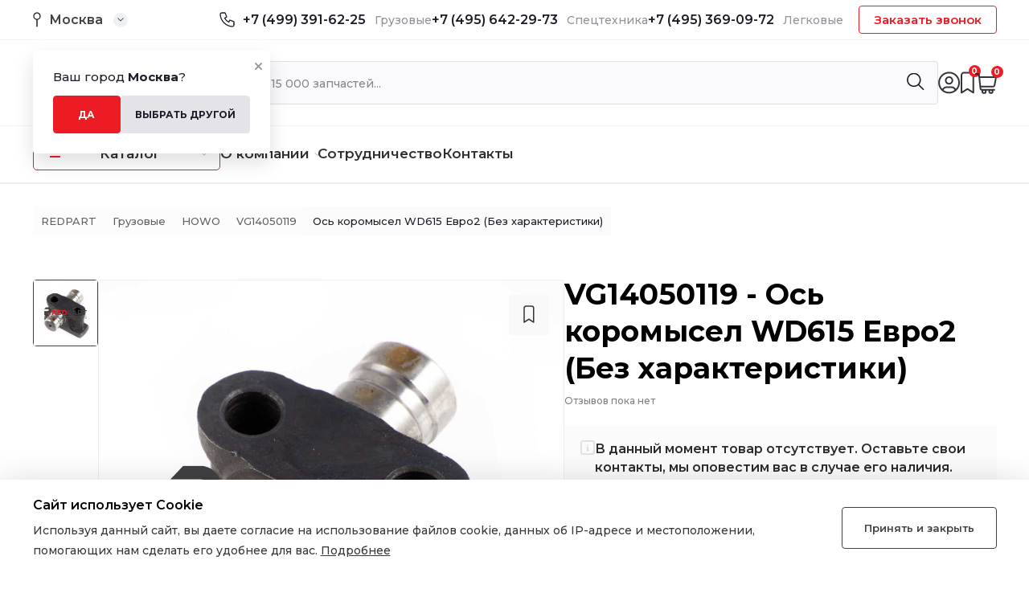

--- FILE ---
content_type: text/html; charset=UTF-8
request_url: https://redpart.ru/product/os-koromysel-h2/
body_size: 28997
content:
<!DOCTYPE html>
<html lang="ru-RU">
	
	<head>
		<meta charset="UTF-8">
		<meta name="viewport" content="width=device-width, initial-scale=1.0">
		
<!-- Поисковая оптимизация от Rank Math Pro - https://rankmath.com/ -->
<title>Купить VG14050119 &mdash; Ось коромысел WD615 Eвро2 (Без характеристики) купить в Москве, по цене от 556&#8381; &mdash; Redpart</title>
<meta name="description" content="Купить VG14050119 — Ось коромысел WD615 Eвро2 (Без характеристики) по цене от 556₽ в магазине RedPart в Москве – инструкция, отзывы, описание."/>
<meta name="robots" content="follow, index, max-snippet:-1, max-video-preview:-1, max-image-preview:large"/>
<link rel="canonical" href="https://redpart.ru/product/os-koromysel-h2/" />
<meta property="og:locale" content="ru_RU" />
<meta property="og:type" content="product" />
<meta property="og:title" content="Купить VG14050119 &mdash; Ось коромысел WD615 Eвро2 (Без характеристики) купить в Москве, по цене от 556&#8381; &mdash; Redpart" />
<meta property="og:description" content="Купить VG14050119 — Ось коромысел WD615 Eвро2 (Без характеристики) по цене от 556₽ в магазине RedPart в Москве – инструкция, отзывы, описание." />
<meta property="og:url" content="https://redpart.ru/product/os-koromysel-h2/" />
<meta property="og:site_name" content="Redpart" />
<meta property="og:updated_time" content="2024-08-23T14:05:16+03:00" />
<meta property="og:image" content="https://redpart.ru/wp-content/uploads/2023/11/5d6515c2769e11e784fc0cc47aabb99a_760ea6aa32ff11efbb99005056bd4064.jpg" />
<meta property="og:image:secure_url" content="https://redpart.ru/wp-content/uploads/2023/11/5d6515c2769e11e784fc0cc47aabb99a_760ea6aa32ff11efbb99005056bd4064.jpg" />
<meta property="og:image:width" content="1499" />
<meta property="og:image:height" content="1000" />
<meta property="og:image:alt" content="Ось коромысел WD615 Eвро2 (Без характеристики)" />
<meta property="og:image:type" content="image/jpeg" />
<meta property="product:price:amount" content="556" />
<meta property="product:price:currency" content="RUB" />
<meta property="product:retailer_item_id" content="VG14050119" />
<meta name="twitter:card" content="summary_large_image" />
<meta name="twitter:title" content="Купить VG14050119 &mdash; Ось коромысел WD615 Eвро2 (Без характеристики) купить в Москве, по цене от 556&#8381; &mdash; Redpart" />
<meta name="twitter:description" content="Купить VG14050119 — Ось коромысел WD615 Eвро2 (Без характеристики) по цене от 556₽ в магазине RedPart в Москве – инструкция, отзывы, описание." />
<meta name="twitter:image" content="https://redpart.ru/wp-content/uploads/2023/11/5d6515c2769e11e784fc0cc47aabb99a_760ea6aa32ff11efbb99005056bd4064.jpg" />
<meta name="twitter:label1" content="Цена" />
<meta name="twitter:data1" content="556&#8381;" />
<meta name="twitter:label2" content="Доступность" />
<meta name="twitter:data2" content="Out of stock" />
<script type="application/ld+json" class="rank-math-schema-pro">{"@context":"https://schema.org","@graph":[{"@type":"Organization","@id":"https://redpart.ru/#organization","name":"Redpart"},{"@type":"WebSite","@id":"https://redpart.ru/#website","url":"https://redpart.ru","name":"Redpart","publisher":{"@id":"https://redpart.ru/#organization"},"inLanguage":"ru-RU"},{"@type":"ImageObject","@id":"https://redpart.ru/wp-content/uploads/2023/11/5d6515c2769e11e784fc0cc47aabb99a_760ea6aa32ff11efbb99005056bd4064.jpg?v=1723709301","url":"https://redpart.ru/wp-content/uploads/2023/11/5d6515c2769e11e784fc0cc47aabb99a_760ea6aa32ff11efbb99005056bd4064.jpg?v=1723709301","width":"1499","height":"1000","caption":"\u041e\u0441\u044c \u043a\u043e\u0440\u043e\u043c\u044b\u0441\u0435\u043b WD615 E\u0432\u0440\u043e2 (\u0411\u0435\u0437 \u0445\u0430\u0440\u0430\u043a\u0442\u0435\u0440\u0438\u0441\u0442\u0438\u043a\u0438)","inLanguage":"ru-RU"},{"@type":"ItemPage","@id":"https://redpart.ru/product/os-koromysel-h2/#webpage","url":"https://redpart.ru/product/os-koromysel-h2/","name":"\u041a\u0443\u043f\u0438\u0442\u044c VG14050119 &mdash; \u041e\u0441\u044c \u043a\u043e\u0440\u043e\u043c\u044b\u0441\u0435\u043b WD615 E\u0432\u0440\u043e2 (\u0411\u0435\u0437 \u0445\u0430\u0440\u0430\u043a\u0442\u0435\u0440\u0438\u0441\u0442\u0438\u043a\u0438) \u043a\u0443\u043f\u0438\u0442\u044c \u0432 \u041c\u043e\u0441\u043a\u0432\u0435, \u043f\u043e \u0446\u0435\u043d\u0435 \u043e\u0442 556&#8381; &mdash; Redpart","datePublished":"2023-11-24T17:47:50+03:00","dateModified":"2024-08-23T14:05:16+03:00","isPartOf":{"@id":"https://redpart.ru/#website"},"primaryImageOfPage":{"@id":"https://redpart.ru/wp-content/uploads/2023/11/5d6515c2769e11e784fc0cc47aabb99a_760ea6aa32ff11efbb99005056bd4064.jpg?v=1723709301"},"inLanguage":"ru-RU"},{"@type":"Product","name":"\u041a\u0443\u043f\u0438\u0442\u044c VG14050119 &mdash; \u041e\u0441\u044c \u043a\u043e\u0440\u043e\u043c\u044b\u0441\u0435\u043b WD615 E\u0432\u0440\u043e2 (\u0411\u0435\u0437 \u0445\u0430\u0440\u0430\u043a\u0442\u0435\u0440\u0438\u0441\u0442\u0438\u043a\u0438) \u043a\u0443\u043f\u0438\u0442\u044c \u0432 \u041c\u043e\u0441\u043a\u0432\u0435, \u043f\u043e \u0446\u0435\u043d\u0435 \u043e\u0442 556&#8381; &mdash; Redpart","description":"\u041a\u0443\u043f\u0438\u0442\u044c VG14050119 &mdash; \u041e\u0441\u044c \u043a\u043e\u0440\u043e\u043c\u044b\u0441\u0435\u043b WD615 E\u0432\u0440\u043e2 (\u0411\u0435\u0437 \u0445\u0430\u0440\u0430\u043a\u0442\u0435\u0440\u0438\u0441\u0442\u0438\u043a\u0438) \u043f\u043e \u0446\u0435\u043d\u0435 \u043e\u0442 556&#8381; \u0432 \u043c\u0430\u0433\u0430\u0437\u0438\u043d\u0435 RedPart \u0432 \u041c\u043e\u0441\u043a\u0432\u0435 \u2013 \u0438\u043d\u0441\u0442\u0440\u0443\u043a\u0446\u0438\u044f, \u043e\u0442\u0437\u044b\u0432\u044b, \u043e\u043f\u0438\u0441\u0430\u043d\u0438\u0435.","sku":"VG14050119","category":"\u0413\u0440\u0443\u0437\u043e\u0432\u044b\u0435 &gt; HOWO","mainEntityOfPage":{"@id":"https://redpart.ru/product/os-koromysel-h2/#webpage"},"offers":{"@type":"Offer","price":"556","priceCurrency":"RUB","priceValidUntil":"2027-12-31","availability":"https://schema.org/OutOfStock","itemCondition":"NewCondition","url":"https://redpart.ru/product/os-koromysel-h2/","seller":{"@type":"Organization","@id":"https://redpart.ru/","name":"Redpart","url":"https://redpart.ru","logo":""}},"additionalProperty":[{"@type":"PropertyValue","name":"pa_izgotovitel","value":"Howo"}],"@id":"https://redpart.ru/product/os-koromysel-h2/#richSnippet","image":{"@id":"https://redpart.ru/wp-content/uploads/2023/11/5d6515c2769e11e784fc0cc47aabb99a_760ea6aa32ff11efbb99005056bd4064.jpg?v=1723709301"}}]}</script>
<!-- /Rank Math WordPress SEO плагин -->

<link rel="alternate" type="application/rss+xml" title="Redpart &raquo; Лента комментариев к &laquo;Ось коромысел WD615 Eвро2 (Без характеристики)&raquo;" href="https://redpart.ru/product/os-koromysel-h2/feed/" />
<link rel="alternate" title="oEmbed (JSON)" type="application/json+oembed" href="https://redpart.ru/wp-json/oembed/1.0/embed?url=https%3A%2F%2Fredpart.ru%2Fproduct%2Fos-koromysel-h2%2F" />
<link rel="alternate" title="oEmbed (XML)" type="text/xml+oembed" href="https://redpart.ru/wp-json/oembed/1.0/embed?url=https%3A%2F%2Fredpart.ru%2Fproduct%2Fos-koromysel-h2%2F&#038;format=xml" />
<style id='wp-img-auto-sizes-contain-inline-css' type='text/css'>
img:is([sizes=auto i],[sizes^="auto," i]){contain-intrinsic-size:3000px 1500px}
/*# sourceURL=wp-img-auto-sizes-contain-inline-css */
</style>
<style id='wp-block-library-inline-css' type='text/css'>
:root{--wp-block-synced-color:#7a00df;--wp-block-synced-color--rgb:122,0,223;--wp-bound-block-color:var(--wp-block-synced-color);--wp-editor-canvas-background:#ddd;--wp-admin-theme-color:#007cba;--wp-admin-theme-color--rgb:0,124,186;--wp-admin-theme-color-darker-10:#006ba1;--wp-admin-theme-color-darker-10--rgb:0,107,160.5;--wp-admin-theme-color-darker-20:#005a87;--wp-admin-theme-color-darker-20--rgb:0,90,135;--wp-admin-border-width-focus:2px}@media (min-resolution:192dpi){:root{--wp-admin-border-width-focus:1.5px}}.wp-element-button{cursor:pointer}:root .has-very-light-gray-background-color{background-color:#eee}:root .has-very-dark-gray-background-color{background-color:#313131}:root .has-very-light-gray-color{color:#eee}:root .has-very-dark-gray-color{color:#313131}:root .has-vivid-green-cyan-to-vivid-cyan-blue-gradient-background{background:linear-gradient(135deg,#00d084,#0693e3)}:root .has-purple-crush-gradient-background{background:linear-gradient(135deg,#34e2e4,#4721fb 50%,#ab1dfe)}:root .has-hazy-dawn-gradient-background{background:linear-gradient(135deg,#faaca8,#dad0ec)}:root .has-subdued-olive-gradient-background{background:linear-gradient(135deg,#fafae1,#67a671)}:root .has-atomic-cream-gradient-background{background:linear-gradient(135deg,#fdd79a,#004a59)}:root .has-nightshade-gradient-background{background:linear-gradient(135deg,#330968,#31cdcf)}:root .has-midnight-gradient-background{background:linear-gradient(135deg,#020381,#2874fc)}:root{--wp--preset--font-size--normal:16px;--wp--preset--font-size--huge:42px}.has-regular-font-size{font-size:1em}.has-larger-font-size{font-size:2.625em}.has-normal-font-size{font-size:var(--wp--preset--font-size--normal)}.has-huge-font-size{font-size:var(--wp--preset--font-size--huge)}.has-text-align-center{text-align:center}.has-text-align-left{text-align:left}.has-text-align-right{text-align:right}.has-fit-text{white-space:nowrap!important}#end-resizable-editor-section{display:none}.aligncenter{clear:both}.items-justified-left{justify-content:flex-start}.items-justified-center{justify-content:center}.items-justified-right{justify-content:flex-end}.items-justified-space-between{justify-content:space-between}.screen-reader-text{border:0;clip-path:inset(50%);height:1px;margin:-1px;overflow:hidden;padding:0;position:absolute;width:1px;word-wrap:normal!important}.screen-reader-text:focus{background-color:#ddd;clip-path:none;color:#444;display:block;font-size:1em;height:auto;left:5px;line-height:normal;padding:15px 23px 14px;text-decoration:none;top:5px;width:auto;z-index:100000}html :where(.has-border-color){border-style:solid}html :where([style*=border-top-color]){border-top-style:solid}html :where([style*=border-right-color]){border-right-style:solid}html :where([style*=border-bottom-color]){border-bottom-style:solid}html :where([style*=border-left-color]){border-left-style:solid}html :where([style*=border-width]){border-style:solid}html :where([style*=border-top-width]){border-top-style:solid}html :where([style*=border-right-width]){border-right-style:solid}html :where([style*=border-bottom-width]){border-bottom-style:solid}html :where([style*=border-left-width]){border-left-style:solid}html :where(img[class*=wp-image-]){height:auto;max-width:100%}:where(figure){margin:0 0 1em}html :where(.is-position-sticky){--wp-admin--admin-bar--position-offset:var(--wp-admin--admin-bar--height,0px)}@media screen and (max-width:600px){html :where(.is-position-sticky){--wp-admin--admin-bar--position-offset:0px}}

/*# sourceURL=wp-block-library-inline-css */
</style><style id='global-styles-inline-css' type='text/css'>
:root{--wp--preset--aspect-ratio--square: 1;--wp--preset--aspect-ratio--4-3: 4/3;--wp--preset--aspect-ratio--3-4: 3/4;--wp--preset--aspect-ratio--3-2: 3/2;--wp--preset--aspect-ratio--2-3: 2/3;--wp--preset--aspect-ratio--16-9: 16/9;--wp--preset--aspect-ratio--9-16: 9/16;--wp--preset--color--black: #000000;--wp--preset--color--cyan-bluish-gray: #abb8c3;--wp--preset--color--white: #ffffff;--wp--preset--color--pale-pink: #f78da7;--wp--preset--color--vivid-red: #cf2e2e;--wp--preset--color--luminous-vivid-orange: #ff6900;--wp--preset--color--luminous-vivid-amber: #fcb900;--wp--preset--color--light-green-cyan: #7bdcb5;--wp--preset--color--vivid-green-cyan: #00d084;--wp--preset--color--pale-cyan-blue: #8ed1fc;--wp--preset--color--vivid-cyan-blue: #0693e3;--wp--preset--color--vivid-purple: #9b51e0;--wp--preset--gradient--vivid-cyan-blue-to-vivid-purple: linear-gradient(135deg,rgb(6,147,227) 0%,rgb(155,81,224) 100%);--wp--preset--gradient--light-green-cyan-to-vivid-green-cyan: linear-gradient(135deg,rgb(122,220,180) 0%,rgb(0,208,130) 100%);--wp--preset--gradient--luminous-vivid-amber-to-luminous-vivid-orange: linear-gradient(135deg,rgb(252,185,0) 0%,rgb(255,105,0) 100%);--wp--preset--gradient--luminous-vivid-orange-to-vivid-red: linear-gradient(135deg,rgb(255,105,0) 0%,rgb(207,46,46) 100%);--wp--preset--gradient--very-light-gray-to-cyan-bluish-gray: linear-gradient(135deg,rgb(238,238,238) 0%,rgb(169,184,195) 100%);--wp--preset--gradient--cool-to-warm-spectrum: linear-gradient(135deg,rgb(74,234,220) 0%,rgb(151,120,209) 20%,rgb(207,42,186) 40%,rgb(238,44,130) 60%,rgb(251,105,98) 80%,rgb(254,248,76) 100%);--wp--preset--gradient--blush-light-purple: linear-gradient(135deg,rgb(255,206,236) 0%,rgb(152,150,240) 100%);--wp--preset--gradient--blush-bordeaux: linear-gradient(135deg,rgb(254,205,165) 0%,rgb(254,45,45) 50%,rgb(107,0,62) 100%);--wp--preset--gradient--luminous-dusk: linear-gradient(135deg,rgb(255,203,112) 0%,rgb(199,81,192) 50%,rgb(65,88,208) 100%);--wp--preset--gradient--pale-ocean: linear-gradient(135deg,rgb(255,245,203) 0%,rgb(182,227,212) 50%,rgb(51,167,181) 100%);--wp--preset--gradient--electric-grass: linear-gradient(135deg,rgb(202,248,128) 0%,rgb(113,206,126) 100%);--wp--preset--gradient--midnight: linear-gradient(135deg,rgb(2,3,129) 0%,rgb(40,116,252) 100%);--wp--preset--font-size--small: 13px;--wp--preset--font-size--medium: 20px;--wp--preset--font-size--large: 36px;--wp--preset--font-size--x-large: 42px;--wp--preset--spacing--20: 0.44rem;--wp--preset--spacing--30: 0.67rem;--wp--preset--spacing--40: 1rem;--wp--preset--spacing--50: 1.5rem;--wp--preset--spacing--60: 2.25rem;--wp--preset--spacing--70: 3.38rem;--wp--preset--spacing--80: 5.06rem;--wp--preset--shadow--natural: 6px 6px 9px rgba(0, 0, 0, 0.2);--wp--preset--shadow--deep: 12px 12px 50px rgba(0, 0, 0, 0.4);--wp--preset--shadow--sharp: 6px 6px 0px rgba(0, 0, 0, 0.2);--wp--preset--shadow--outlined: 6px 6px 0px -3px rgb(255, 255, 255), 6px 6px rgb(0, 0, 0);--wp--preset--shadow--crisp: 6px 6px 0px rgb(0, 0, 0);}:where(.is-layout-flex){gap: 0.5em;}:where(.is-layout-grid){gap: 0.5em;}body .is-layout-flex{display: flex;}.is-layout-flex{flex-wrap: wrap;align-items: center;}.is-layout-flex > :is(*, div){margin: 0;}body .is-layout-grid{display: grid;}.is-layout-grid > :is(*, div){margin: 0;}:where(.wp-block-columns.is-layout-flex){gap: 2em;}:where(.wp-block-columns.is-layout-grid){gap: 2em;}:where(.wp-block-post-template.is-layout-flex){gap: 1.25em;}:where(.wp-block-post-template.is-layout-grid){gap: 1.25em;}.has-black-color{color: var(--wp--preset--color--black) !important;}.has-cyan-bluish-gray-color{color: var(--wp--preset--color--cyan-bluish-gray) !important;}.has-white-color{color: var(--wp--preset--color--white) !important;}.has-pale-pink-color{color: var(--wp--preset--color--pale-pink) !important;}.has-vivid-red-color{color: var(--wp--preset--color--vivid-red) !important;}.has-luminous-vivid-orange-color{color: var(--wp--preset--color--luminous-vivid-orange) !important;}.has-luminous-vivid-amber-color{color: var(--wp--preset--color--luminous-vivid-amber) !important;}.has-light-green-cyan-color{color: var(--wp--preset--color--light-green-cyan) !important;}.has-vivid-green-cyan-color{color: var(--wp--preset--color--vivid-green-cyan) !important;}.has-pale-cyan-blue-color{color: var(--wp--preset--color--pale-cyan-blue) !important;}.has-vivid-cyan-blue-color{color: var(--wp--preset--color--vivid-cyan-blue) !important;}.has-vivid-purple-color{color: var(--wp--preset--color--vivid-purple) !important;}.has-black-background-color{background-color: var(--wp--preset--color--black) !important;}.has-cyan-bluish-gray-background-color{background-color: var(--wp--preset--color--cyan-bluish-gray) !important;}.has-white-background-color{background-color: var(--wp--preset--color--white) !important;}.has-pale-pink-background-color{background-color: var(--wp--preset--color--pale-pink) !important;}.has-vivid-red-background-color{background-color: var(--wp--preset--color--vivid-red) !important;}.has-luminous-vivid-orange-background-color{background-color: var(--wp--preset--color--luminous-vivid-orange) !important;}.has-luminous-vivid-amber-background-color{background-color: var(--wp--preset--color--luminous-vivid-amber) !important;}.has-light-green-cyan-background-color{background-color: var(--wp--preset--color--light-green-cyan) !important;}.has-vivid-green-cyan-background-color{background-color: var(--wp--preset--color--vivid-green-cyan) !important;}.has-pale-cyan-blue-background-color{background-color: var(--wp--preset--color--pale-cyan-blue) !important;}.has-vivid-cyan-blue-background-color{background-color: var(--wp--preset--color--vivid-cyan-blue) !important;}.has-vivid-purple-background-color{background-color: var(--wp--preset--color--vivid-purple) !important;}.has-black-border-color{border-color: var(--wp--preset--color--black) !important;}.has-cyan-bluish-gray-border-color{border-color: var(--wp--preset--color--cyan-bluish-gray) !important;}.has-white-border-color{border-color: var(--wp--preset--color--white) !important;}.has-pale-pink-border-color{border-color: var(--wp--preset--color--pale-pink) !important;}.has-vivid-red-border-color{border-color: var(--wp--preset--color--vivid-red) !important;}.has-luminous-vivid-orange-border-color{border-color: var(--wp--preset--color--luminous-vivid-orange) !important;}.has-luminous-vivid-amber-border-color{border-color: var(--wp--preset--color--luminous-vivid-amber) !important;}.has-light-green-cyan-border-color{border-color: var(--wp--preset--color--light-green-cyan) !important;}.has-vivid-green-cyan-border-color{border-color: var(--wp--preset--color--vivid-green-cyan) !important;}.has-pale-cyan-blue-border-color{border-color: var(--wp--preset--color--pale-cyan-blue) !important;}.has-vivid-cyan-blue-border-color{border-color: var(--wp--preset--color--vivid-cyan-blue) !important;}.has-vivid-purple-border-color{border-color: var(--wp--preset--color--vivid-purple) !important;}.has-vivid-cyan-blue-to-vivid-purple-gradient-background{background: var(--wp--preset--gradient--vivid-cyan-blue-to-vivid-purple) !important;}.has-light-green-cyan-to-vivid-green-cyan-gradient-background{background: var(--wp--preset--gradient--light-green-cyan-to-vivid-green-cyan) !important;}.has-luminous-vivid-amber-to-luminous-vivid-orange-gradient-background{background: var(--wp--preset--gradient--luminous-vivid-amber-to-luminous-vivid-orange) !important;}.has-luminous-vivid-orange-to-vivid-red-gradient-background{background: var(--wp--preset--gradient--luminous-vivid-orange-to-vivid-red) !important;}.has-very-light-gray-to-cyan-bluish-gray-gradient-background{background: var(--wp--preset--gradient--very-light-gray-to-cyan-bluish-gray) !important;}.has-cool-to-warm-spectrum-gradient-background{background: var(--wp--preset--gradient--cool-to-warm-spectrum) !important;}.has-blush-light-purple-gradient-background{background: var(--wp--preset--gradient--blush-light-purple) !important;}.has-blush-bordeaux-gradient-background{background: var(--wp--preset--gradient--blush-bordeaux) !important;}.has-luminous-dusk-gradient-background{background: var(--wp--preset--gradient--luminous-dusk) !important;}.has-pale-ocean-gradient-background{background: var(--wp--preset--gradient--pale-ocean) !important;}.has-electric-grass-gradient-background{background: var(--wp--preset--gradient--electric-grass) !important;}.has-midnight-gradient-background{background: var(--wp--preset--gradient--midnight) !important;}.has-small-font-size{font-size: var(--wp--preset--font-size--small) !important;}.has-medium-font-size{font-size: var(--wp--preset--font-size--medium) !important;}.has-large-font-size{font-size: var(--wp--preset--font-size--large) !important;}.has-x-large-font-size{font-size: var(--wp--preset--font-size--x-large) !important;}
/*# sourceURL=global-styles-inline-css */
</style>

<style id='classic-theme-styles-inline-css' type='text/css'>
/*! This file is auto-generated */
.wp-block-button__link{color:#fff;background-color:#32373c;border-radius:9999px;box-shadow:none;text-decoration:none;padding:calc(.667em + 2px) calc(1.333em + 2px);font-size:1.125em}.wp-block-file__button{background:#32373c;color:#fff;text-decoration:none}
/*# sourceURL=/wp-includes/css/classic-themes.min.css */
</style>
<link rel='stylesheet' id='unisender_form_css-css' href='https://redpart.ru/wp-content/plugins/unisender/assets/css/unisender.css?ver=1.0.0' type='text/css' media='all' />
<style id='woocommerce-inline-inline-css' type='text/css'>
.woocommerce form .form-row .required { visibility: visible; }
/*# sourceURL=woocommerce-inline-inline-css */
</style>
<link rel='stylesheet' id='swiper-css-css' href='https://redpart.ru/wp-content/themes/redpart/assets/css/swiper-bundle.min.css?ver=6.9' type='text/css' media='all' />
<link rel='stylesheet' id='main-css-css' href='https://redpart.ru/wp-content/themes/redpart/assets/css/main.css?ver=6.9' type='text/css' media='all' />
<link rel='stylesheet' id='styles-css' href='https://redpart.ru/wp-content/themes/redpart/style.css?ver=6.9' type='text/css' media='all' />
<link rel='stylesheet' id='wdp_pricing-table-css' href='https://redpart.ru/wp-content/plugins/advanced-dynamic-pricing-for-woocommerce/BaseVersion/assets/css/pricing-table.css?ver=4.5.3' type='text/css' media='all' />
<link rel='stylesheet' id='wdp_deals-table-css' href='https://redpart.ru/wp-content/plugins/advanced-dynamic-pricing-for-woocommerce/BaseVersion/assets/css/deals-table.css?ver=4.5.3' type='text/css' media='all' />
<script type="text/javascript" src="https://redpart.ru/wp-content/plugins/wp-yandex-metrika/assets/YmEc.min.js?ver=1.2.0" id="wp-yandex-metrika_YmEc-js"></script>
<script type="text/javascript" id="wp-yandex-metrika_YmEc-js-after">
/* <![CDATA[ */
window.tmpwpym={datalayername:'dataLayer',counters:JSON.parse('[{"number":"95733441","webvisor":"1"}]'),targets:JSON.parse('[]')};
//# sourceURL=wp-yandex-metrika_YmEc-js-after
/* ]]> */
</script>
<script type="text/javascript" src="https://redpart.ru/wp-content/themes/redpart/assets/js/jquery.min.js?ver=6.9" id="jquery-js"></script>
<script type="text/javascript" src="https://redpart.ru/wp-content/plugins/wp-yandex-metrika/assets/frontend.min.js?ver=1.2.0" id="wp-yandex-metrika_frontend-js"></script>
<script type="text/javascript" src="https://redpart.ru/wp-content/themes/redpart/assets/js/jquery.inputmask.min.js?ver=6.9" id="inputmask-js-js"></script>
<script type="text/javascript" src="https://redpart.ru/wp-content/themes/redpart/assets/js/swiper-bundle.min.js?ver=6.9" id="swiper-js-js"></script>
<script type="text/javascript" src="https://redpart.ru/wp-content/themes/redpart/assets/js/scripts.js?ver=6.9" id="scripts-js-js"></script>
<script type="text/javascript" id="wdp_deals-js-extra">
/* <![CDATA[ */
var script_data = {"ajaxurl":"https://redpart.ru/wp-admin/admin-ajax.php","js_init_trigger":""};
//# sourceURL=wdp_deals-js-extra
/* ]]> */
</script>
<script type="text/javascript" src="https://redpart.ru/wp-content/plugins/advanced-dynamic-pricing-for-woocommerce/BaseVersion/assets/js/frontend.js?ver=4.5.3" id="wdp_deals-js"></script>
<link rel="https://api.w.org/" href="https://redpart.ru/wp-json/" /><link rel="alternate" title="JSON" type="application/json" href="https://redpart.ru/wp-json/wp/v2/product/11607" /><link rel="EditURI" type="application/rsd+xml" title="RSD" href="https://redpart.ru/xmlrpc.php?rsd" />
<meta name="generator" content="WordPress 6.9" />
<link rel='shortlink' href='https://redpart.ru/?p=11607' />
<meta name="verification" content="f612c7d25f5690ad41496fcfdbf8d1" />	<noscript><style>.woocommerce-product-gallery{ opacity: 1 !important; }</style></noscript>
	        <style type="text/css">
            .wdp_bulk_table_content .wdp_pricing_table_caption { color: #6d6d6d ! important} .wdp_bulk_table_content table thead td { color: #6d6d6d ! important} .wdp_bulk_table_content table thead td { background-color: #efefef ! important} .wdp_bulk_table_content table tbody td { color: #6d6d6d ! important} .wdp_bulk_table_content table tbody td { background-color: #ffffff ! important} .wdp_bulk_table_content .wdp_pricing_table_footer { color: #6d6d6d ! important}        </style>
                <!-- Yandex.Metrica counter -->
        <script type="text/javascript">
            (function (m, e, t, r, i, k, a) {
                m[i] = m[i] || function () {
                    (m[i].a = m[i].a || []).push(arguments)
                };
                m[i].l = 1 * new Date();
                k = e.createElement(t), a = e.getElementsByTagName(t)[0], k.async = 1, k.src = r, a.parentNode.insertBefore(k, a)
            })

            (window, document, "script", "https://mc.yandex.ru/metrika/tag.js", "ym");

            ym("95733441", "init", {
                clickmap: true,
                trackLinks: true,
                accurateTrackBounce: true,
                webvisor: true,
                ecommerce: "dataLayer",
                params: {
                    __ym: {
                        "ymCmsPlugin": {
                            "cms": "wordpress",
                            "cmsVersion":"6.9",
                            "pluginVersion": "1.2.0",
                            "ymCmsRip": "1296228017"
                        }
                    }
                }
            });
        </script>
        <!-- /Yandex.Metrica counter -->
        <link rel="icon" href="https://redpart.ru/wp-content/uploads/2023/09/cropped-fav512-100x100.png?v=1701421811" sizes="32x32" />
<link rel="icon" href="https://redpart.ru/wp-content/uploads/2023/09/cropped-fav512-300x300.png?v=1701421811" sizes="192x192" />
<link rel="apple-touch-icon" href="https://redpart.ru/wp-content/uploads/2023/09/cropped-fav512-300x300.png?v=1701421811" />
<meta name="msapplication-TileImage" content="https://redpart.ru/wp-content/uploads/2023/09/cropped-fav512-300x300.png?v=1701421811" />
		<style type="text/css" id="wp-custom-css">
			.delivery-block__title {
    color: #000000;
    font-size: 20px;
    font-weight: 700;
    line-height: 27px;
}		</style>
				<script type="text/javascript" src="https://www.google.com/recaptcha/api.js?render=6LcsmCIpAAAAAAGLKuUq92sSMI-RnNOuRqV-k-ev"></script>
		<script type="text/javascript">
			grecaptcha.ready(function () {
				grecaptcha.execute('6LcsmCIpAAAAAAGLKuUq92sSMI-RnNOuRqV-k-ev', { action: 'submit' }).then(function (token) {
					// Add your logic to submit to your backend server here.
				});
			});
    	</script>
    
	</head>

	<body data-rsssl=1 class="wp-singular product-template-default single single-product postid-11607 wp-theme-redpart theme-redpart woocommerce woocommerce-page woocommerce-no-js">
		<main>
			<header class="header">
				<div class="container header-geo_wrap">
					<div class="header-geo" id="header-geo">
						<span class="header-geo__close">
							<svg xmlns="http://www.w3.org/2000/svg" width="9" height="9" viewBox="0 0 9 9" fill="none">
								<path opacity="0.4" d="M8 1L1 8M1 1L8 8" stroke="black" stroke-width="2" stroke-linecap="round" stroke-linejoin="round"/>
							</svg>
						</span>
						<p class="header-geo__title">Ваш город <strong>Москва</strong>?</p>
						<div class="header-geo_row">
							<button class="header-geo__btn btn-red">Да</button>
							<button class="header-geo__btn btn-grey">Выбрать другой</button>
						</div>
					</div>
				</div>
				<div class="header-top">
					<div class="container">
						<div class="header-top_row">
							<div class="header-city">
								<img src="https://redpart.ru/wp-content/themes/redpart/assets/img/header/city.svg" alt="Город">
								<span>Москва</span>								<div class="header-city__arr">
									<img src="https://redpart.ru/wp-content/themes/redpart/assets/img/header/arr.svg"
										 alt="Иконка">
								</div>

							</div>
							<div class="header-top_r">
								<div class="header-phones">
									<img src="https://redpart.ru/wp-content/themes/redpart/assets/img/icons/tel.svg" alt="Иконка">
									<div class="header-phones_row">
																				<div class="header-phones_box">

											<a href="tel:+74993916225" class="phone-hide">+7 (499) 391-62-25</a>
											<span>Грузовые</span>
										</div>
																				<div class="header-phones_box">
											<a href="tel:+74956422973" class="phone-hide">+7 (495) 642-29-73</a>
											<span>Спецтехника</span>
										</div>
																				<div class="header-phones_box">
											<a href="tel:+74953690972" class="phone-hide">+7 (495) 369-09-72 </a>
											<span>Легковые</span>
										</div>
																			</div>
								</div>
								<div class="header-phones_block">
									<span class="header-phones__arr">
										<svg xmlns="http://www.w3.org/2000/svg" width="9" height="5" viewBox="0 0 9 5"
											 fill="none">
											<path
												  d="M4.14645 4.35355C4.34171 4.54882 4.65829 4.54882 4.85355 4.35355L8.03553 1.17157C8.2308 0.976311 8.2308 0.659728 8.03553 0.464466C7.84027 0.269204 7.52369 0.269204 7.32843 0.464466L4.5 3.29289L1.67157 0.464466C1.47631 0.269204 1.15973 0.269204 0.964466 0.464466C0.769204 0.659728 0.769204 0.976311 0.964466 1.17157L4.14645 4.35355ZM4 3L4 4L5 4L5 3L4 3Z"
												  fill="#1D1D27" />
										</svg>
									</span>
									<div class="header-phones_wrap">
										<button class="header__btn">Заказать звонок</button>
									</div>
								</div>
							</div>
						</div>
					</div>
				</div>
				<div class="header-mid">
					<div class="container">
						<div class="header-mid_row">
							
							<a href="https://redpart.ru" class="header-logo">
								<img src="https://redpart.ru/wp-content/themes/redpart/assets/img/logo/logo-h.svg" alt="Logo">
							</a>
							<form action="https://redpart.ru/" class="header-search">
								<input type="text" name="s" name="search_query" placeholder="Найти среди 15 000 запчастей...">
								<input type="hidden" value="product" name="post_type" />
								<button type="submit" class="button icon-search">
									<img src="https://redpart.ru/wp-content/themes/redpart/assets/img/icons/search.svg" alt="Поиск">
								</button>
								<div class="header-search_result"></div>
							</form>
							<div class="header-user">
								<a href="https://redpart.ru/my-account/" class="header-user_box"
								   id="header-login">
									<img src="https://redpart.ru/wp-content/themes/redpart/assets/img/header/login.svg"
										 alt="Личный кабинет">
								</a>
								<a href="https://redpart.ru/wishlist/" class="header-user_box"
								   id="header-wishlist">
									<img src="https://redpart.ru/wp-content/themes/redpart/assets/img/header/favourites.svg"
										 alt="Избранное">
									<span class="favorite-count">0</span>
									
								</a>
								<a href="https://redpart.ru/cart/" class="header-user_box" id="header-cart">
									<img src="https://redpart.ru/wp-content/themes/redpart/assets/img/header/cart.svg"
										 alt="Корзина">
									<span id="mini-cart-count">0</span>								</a>
							</div>
						</div>
					</div>
				</div>
				<div class="header-bottom">
					<div class="container">
						<nav class="header-menu">
							<div class="header-catalog">
								<div class="header-catalog_btn">
									<span class="burger">
										<span></span>
										<span></span>
									</span>
									<span class="header-catalog__text">Каталог</span>
									<img src="https://redpart.ru/wp-content/themes/redpart/assets/img/icons/menu-arr.svg"
										 alt="Иконка">
								</div>
								<div class="bg-layer"></div>
								<div class="big-menu">
									<span class="menu-close">
										<svg xmlns="http://www.w3.org/2000/svg" width="9" height="9" viewBox="0 0 9 9"
											 fill="none">
											<path opacity="0.4" d="M8 1L1 8M1 1L8 8" stroke="black" stroke-width="2"
												  stroke-linecap="round" stroke-linejoin="round" />
										</svg>
									</span>
									<div class="container">
																				<ul id="menu-menyu-kataloga" class="menu-catalog">
																						<li class="menu-item menu-item-type-taxonomy menu-item-object-product_cat current-product_cat-ancestor menu-item-has-children">
												<a href="https://redpart.ru/product-category/gruzovye/">Грузовые</a>
												<ul class="sub-menu">
																										<li class="menu-item menu-item-type-taxonomy menu-item-object-product_cat current-product_cat-ancestor menu-item">
														<a href="https://redpart.ru/product-category/gruzovye/dong-feng-2/">DONG FENG</a>
													</li>
																										<li class="menu-item menu-item-type-taxonomy menu-item-object-product_cat current-product_cat-ancestor menu-item">
														<a href="https://redpart.ru/product-category/gruzovye/faw-2/">FAW</a>
													</li>
																										<li class="menu-item menu-item-type-taxonomy menu-item-object-product_cat current-product_cat-ancestor menu-item">
														<a href="https://redpart.ru/product-category/gruzovye/howo-2/">HOWO</a>
													</li>
																										<li class="menu-item menu-item-type-taxonomy menu-item-object-product_cat current-product_cat-ancestor menu-item">
														<a href="https://redpart.ru/product-category/gruzovye/shaanxi-2/">SHAANXI</a>
													</li>
																										<li class="menu-item menu-item-type-taxonomy menu-item-object-product_cat current-product_cat-ancestor menu-item">
														<a href="https://redpart.ru/product-category/gruzovye/wayteko-premium/">WAYTEKO PREMIUM</a>
													</li>
																										<li class="menu-item menu-item-type-taxonomy menu-item-object-product_cat current-product_cat-ancestor menu-item">
														<a href="https://redpart.ru/product-category/gruzovye/rostar/">ROSTAR</a>
													</li>
																									</ul>
																								<ul class="sub-menu2">
																										<li class="menu-item">
														<a href="https://redpart.ru/product-category/gruzovye/amortizatory/">Амортизаторы</a>
													</li>
																										<li class="menu-item">
														<a href="https://redpart.ru/product-category/gruzovye/bampera/">Бампера</a>
													</li>
																										<li class="menu-item">
														<a href="https://redpart.ru/product-category/gruzovye/vkladyshi/">Вкладыши</a>
													</li>
																										<li class="menu-item">
														<a href="https://redpart.ru/product-category/gruzovye/generatory/">Генераторы</a>
													</li>
																										<li class="menu-item">
														<a href="https://redpart.ru/product-category/gruzovye/gur/">ГУР</a>
													</li>
																										<li class="menu-item">
														<a href="https://redpart.ru/product-category/gruzovye/datchiki/">Датчики</a>
													</li>
																										<li class="menu-item">
														<a href="https://redpart.ru/product-category/gruzovye/dvigatel/">Двигатель</a>
													</li>
																										<li class="menu-item">
														<a href="https://redpart.ru/product-category/gruzovye/diski/">Диски</a>
													</li>
																										<li class="menu-item">
														<a href="https://redpart.ru/product-category/gruzovye/kolenvaly/">Коленвалы</a>
													</li>
																										<li class="menu-item">
														<a href="https://redpart.ru/product-category/gruzovye/kompressor/">Компрессор</a>
													</li>
																										<li class="menu-item">
														<a href="https://redpart.ru/product-category/gruzovye/kpp/">КПП</a>
													</li>
																										<li class="menu-item">
														<a href="https://redpart.ru/product-category/gruzovye/most/">Мост</a>
													</li>
																										<li class="menu-item">
														<a href="https://redpart.ru/product-category/gruzovye/nasosy/">Насосы</a>
													</li>
																										<li class="menu-item">
														<a href="https://redpart.ru/product-category/gruzovye/podshipniki/">Подшипники</a>
													</li>
																										<li class="menu-item">
														<a href="https://redpart.ru/product-category/gruzovye/porshnevaya-gruppa/">Поршневая группа</a>
													</li>
																										<li class="menu-item">
														<a href="https://redpart.ru/product-category/gruzovye/remkomplekty/">Ремкомплекты</a>
													</li>
																										<li class="menu-item">
														<a href="https://redpart.ru/product-category/gruzovye/salniki/">Сальники</a>
													</li>
																										<li class="menu-item">
														<a href="https://redpart.ru/product-category/gruzovye/sczeplenie/">Сцепление</a>
													</li>
																										<li class="menu-item">
														<a href="https://redpart.ru/product-category/gruzovye/tormoz/">Тормоз</a>
													</li>
																										<li class="menu-item">
														<a href="https://redpart.ru/product-category/gruzovye/turbokompressory/">Турбокомпрессоры</a>
													</li>
																										<li class="menu-item">
														<a href="https://redpart.ru/product-category/gruzovye/fary/">Фары</a>
													</li>
																										<li class="menu-item">
														<a href="https://redpart.ru/product-category/gruzovye/filtr-vozdushnyj/">Фильтр воздушный</a>
													</li>
																										<li class="menu-item">
														<a href="https://redpart.ru/product-category/gruzovye/filtr-maslyanyj/">Фильтр масляный</a>
													</li>
																										<li class="menu-item">
														<a href="https://redpart.ru/product-category/gruzovye/filtr-toplivnyj/">Фильтр топливный</a>
													</li>
																									</ul>
																							</li>
																						<li class="menu-item menu-item-type-taxonomy menu-item-object-product_cat current-product_cat-ancestor menu-item-has-children">
												<a href="https://redpart.ru/product-category/specztehnika-2/">Спецтехника</a>
												<ul class="sub-menu">
																										<li class="menu-item menu-item-type-taxonomy menu-item-object-product_cat current-product_cat-ancestor menu-item">
														<a href="https://redpart.ru/product-category/specztehnika-2/changlin-specztehnika-2/">CHANGLIN</a>
													</li>
																										<li class="menu-item menu-item-type-taxonomy menu-item-object-product_cat current-product_cat-ancestor menu-item">
														<a href="https://redpart.ru/product-category/specztehnika-2/chenggong-specztehnika-2/">CHENGGONG</a>
													</li>
																										<li class="menu-item menu-item-type-taxonomy menu-item-object-product_cat current-product_cat-ancestor menu-item">
														<a href="https://redpart.ru/product-category/specztehnika-2/liugong-2/">LiuGong</a>
													</li>
																										<li class="menu-item menu-item-type-taxonomy menu-item-object-product_cat current-product_cat-ancestor menu-item">
														<a href="https://redpart.ru/product-category/specztehnika-2/lonking-2/">LonKing</a>
													</li>
																										<li class="menu-item menu-item-type-taxonomy menu-item-object-product_cat current-product_cat-ancestor menu-item">
														<a href="https://redpart.ru/product-category/specztehnika-2/sem-specztehnika-2/">SEM</a>
													</li>
																										<li class="menu-item menu-item-type-taxonomy menu-item-object-product_cat current-product_cat-ancestor menu-item">
														<a href="https://redpart.ru/product-category/specztehnika-2/sdlg-2/">SDLG</a>
													</li>
																										<li class="menu-item menu-item-type-taxonomy menu-item-object-product_cat current-product_cat-ancestor menu-item">
														<a href="https://redpart.ru/product-category/specztehnika-2/shantui-2/">Shantui</a>
													</li>
																										<li class="menu-item menu-item-type-taxonomy menu-item-object-product_cat current-product_cat-ancestor menu-item">
														<a href="https://redpart.ru/product-category/specztehnika-2/weichai-huafeng-specztehnika-2/">WEICHAI HUAFENG</a>
													</li>
																										<li class="menu-item menu-item-type-taxonomy menu-item-object-product_cat current-product_cat-ancestor menu-item">
														<a href="https://redpart.ru/product-category/specztehnika-2/xcmg-2/">ZL30/ LW300, ZL50/LW500</a>
													</li>
																										<li class="menu-item menu-item-type-taxonomy menu-item-object-product_cat current-product_cat-ancestor menu-item">
														<a href="https://redpart.ru/product-category/specztehnika-2/xgma-specztehnika-2/">XGMA</a>
													</li>
																									</ul>
																								<ul class="sub-menu2">
																										<li class="menu-item">
														<a href="https://redpart.ru/product-category/specztehnika-2/amortizatory-nano-box/">Амортизаторы</a>
													</li>
																										<li class="menu-item">
														<a href="https://redpart.ru/product-category/specztehnika-2/bampera-specztehnika-2/">Бампера</a>
													</li>
																										<li class="menu-item">
														<a href="https://redpart.ru/product-category/specztehnika-2/vkladyshi-specztehnika-2/">Вкладыши</a>
													</li>
																										<li class="menu-item">
														<a href="https://redpart.ru/product-category/specztehnika-2/generatory-specztehnika-2/">Генераторы</a>
													</li>
																										<li class="menu-item">
														<a href="https://redpart.ru/product-category/specztehnika-2/gur-specztehnika-2/">ГУР</a>
													</li>
																										<li class="menu-item">
														<a href="https://redpart.ru/product-category/specztehnika-2/datchiki-specztehnika-2/">Датчики</a>
													</li>
																										<li class="menu-item">
														<a href="https://redpart.ru/product-category/specztehnika-2/dvigatel-specztehnika-2/">Двигатель</a>
													</li>
																										<li class="menu-item">
														<a href="https://redpart.ru/product-category/specztehnika-2/diski-specztehnika-2/">Диски</a>
													</li>
																										<li class="menu-item">
														<a href="https://redpart.ru/product-category/specztehnika-2/kolenvaly-specztehnika-2/">Коленвалы</a>
													</li>
																										<li class="menu-item">
														<a href="https://redpart.ru/product-category/specztehnika-2/kompressor-specztehnika-2/">Компрессор</a>
													</li>
																										<li class="menu-item">
														<a href="https://redpart.ru/product-category/specztehnika-2/kpp-specztehnika-2/">КПП</a>
													</li>
																										<li class="menu-item">
														<a href="https://redpart.ru/product-category/specztehnika-2/most-specztehnika-2/">Мост</a>
													</li>
																										<li class="menu-item">
														<a href="https://redpart.ru/product-category/specztehnika-2/nasosy-specztehnika-2/">Насосы</a>
													</li>
																										<li class="menu-item">
														<a href="https://redpart.ru/product-category/specztehnika-2/podshipniki-specztehnika-2/">Подшипники</a>
													</li>
																										<li class="menu-item">
														<a href="https://redpart.ru/product-category/specztehnika-2/porshnevaya-gruppa-specztehnika-2/">Поршневая группа</a>
													</li>
																										<li class="menu-item">
														<a href="https://redpart.ru/product-category/specztehnika-2/remkomplekty-specztehnika-2/">Ремкомплекты</a>
													</li>
																										<li class="menu-item">
														<a href="https://redpart.ru/product-category/specztehnika-2/salniki-specztehnika-2/">Сальники</a>
													</li>
																										<li class="menu-item">
														<a href="https://redpart.ru/product-category/specztehnika-2/sczeplenie-specztehnika-2/">Сцепление</a>
													</li>
																										<li class="menu-item">
														<a href="https://redpart.ru/product-category/specztehnika-2/tormoz-specztehnika-2/">Тормоз</a>
													</li>
																										<li class="menu-item">
														<a href="https://redpart.ru/product-category/specztehnika-2/turbokompressory-specztehnika-2/">Турбокомпрессоры</a>
													</li>
																										<li class="menu-item">
														<a href="https://redpart.ru/product-category/specztehnika-2/fary-specztehnika-2/">Фары</a>
													</li>
																										<li class="menu-item">
														<a href="https://redpart.ru/product-category/specztehnika-2/filtr-vozdushnyj-specztehnika-2/">Фильтр воздушный</a>
													</li>
																										<li class="menu-item">
														<a href="https://redpart.ru/product-category/specztehnika-2/filtr-maslyanyj-specztehnika-2/">Фильтр масляный</a>
													</li>
																										<li class="menu-item">
														<a href="https://redpart.ru/product-category/gruzovye/filtr-toplivnyj/">Фильтр топливный</a>
													</li>
																									</ul>
																							</li>
																						<li class="menu-item menu-item-type-taxonomy menu-item-object-product_cat current-product_cat-ancestor menu-item-has-children">
												<a href="https://redpart.ru/product-category/tovary-legkovye/">Легковые</a>
												<ul class="sub-menu">
																										<li class="menu-item menu-item-type-taxonomy menu-item-object-product_cat current-product_cat-ancestor menu-item">
														<a href="https://redpart.ru/product-category/tovary-legkovye/byd-2/">BYD</a>
													</li>
																										<li class="menu-item menu-item-type-taxonomy menu-item-object-product_cat current-product_cat-ancestor menu-item">
														<a href="https://redpart.ru/product-category/tovary-legkovye/changan-2/">CHANGAN</a>
													</li>
																										<li class="menu-item menu-item-type-taxonomy menu-item-object-product_cat current-product_cat-ancestor menu-item">
														<a href="https://redpart.ru/product-category/tovary-legkovye/chery-2/">CHERY</a>
													</li>
																										<li class="menu-item menu-item-type-taxonomy menu-item-object-product_cat current-product_cat-ancestor menu-item">
														<a href="https://redpart.ru/product-category/tovary-legkovye/geely-2/">GEELY</a>
													</li>
																										<li class="menu-item menu-item-type-taxonomy menu-item-object-product_cat current-product_cat-ancestor menu-item">
														<a href="https://redpart.ru/product-category/tovary-legkovye/great-wall-2/">GREAT WALL</a>
													</li>
																										<li class="menu-item menu-item-type-taxonomy menu-item-object-product_cat current-product_cat-ancestor menu-item">
														<a href="https://redpart.ru/product-category/tovary-legkovye/haval-2/">HAVAL</a>
													</li>
																										<li class="menu-item menu-item-type-taxonomy menu-item-object-product_cat current-product_cat-ancestor menu-item">
														<a href="https://redpart.ru/product-category/tovary-legkovye/lifan-2/">LIFAN</a>
													</li>
																									</ul>
																								<ul class="sub-menu2">
																										<li class="menu-item">
														<a href="https://redpart.ru/product-category/tovary-legkovye/amortizatory-tovary-legkovye/">Амортизаторы</a>
													</li>
																										<li class="menu-item">
														<a href="https://redpart.ru/product-category/tovary-legkovye/bampera-tovary-legkovye/">Бампера</a>
													</li>
																										<li class="menu-item">
														<a href="https://redpart.ru/product-category/tovary-legkovye/vkladyshi-tovary-legkovye/">Вкладыши</a>
													</li>
																										<li class="menu-item">
														<a href="https://redpart.ru/product-category/tovary-legkovye/generatory-tovary-legkovye/">Генераторы</a>
													</li>
																										<li class="menu-item">
														<a href="https://redpart.ru/product-category/tovary-legkovye/gur-tovary-legkovye/">ГУР</a>
													</li>
																										<li class="menu-item">
														<a href="https://redpart.ru/product-category/tovary-legkovye/datchiki-tovary-legkovye/">Датчики</a>
													</li>
																										<li class="menu-item">
														<a href="https://redpart.ru/product-category/tovary-legkovye/dvigatel-tovary-legkovye/">Двигатель</a>
													</li>
																										<li class="menu-item">
														<a href="https://redpart.ru/product-category/tovary-legkovye/diski-tovary-legkovye/">Диски</a>
													</li>
																										<li class="menu-item">
														<a href="https://redpart.ru/product-category/tovary-legkovye/kolenvaly-tovary-legkovye/">Коленвалы</a>
													</li>
																										<li class="menu-item">
														<a href="https://redpart.ru/product-category/tovary-legkovye/kompressor-tovary-legkovye/">Компрессор</a>
													</li>
																										<li class="menu-item">
														<a href="https://redpart.ru/product-category/tovary-legkovye/kpp-tovary-legkovye/">КПП</a>
													</li>
																										<li class="menu-item">
														<a href="https://redpart.ru/product-category/tovary-legkovye/most-tovary-legkovye/">Мост</a>
													</li>
																										<li class="menu-item">
														<a href="https://redpart.ru/product-category/tovary-legkovye/nasosy-tovary-legkovye/">Насосы</a>
													</li>
																										<li class="menu-item">
														<a href="https://redpart.ru/product-category/tovary-legkovye/podshipniki-tovary-legkovye/">Подшипники</a>
													</li>
																										<li class="menu-item">
														<a href="https://redpart.ru/product-category/tovary-legkovye/porshnevaya-gruppa-tovary-legkovye/">Поршневая группа</a>
													</li>
																										<li class="menu-item">
														<a href="https://redpart.ru/product-category/tovary-legkovye/remkomplekty-tovary-legkovye/">Ремкомплекты</a>
													</li>
																										<li class="menu-item">
														<a href="https://redpart.ru/product-category/tovary-legkovye/salniki-tovary-legkovye/">Сальники</a>
													</li>
																										<li class="menu-item">
														<a href="https://redpart.ru/product-category/tovary-legkovye/sczeplenie-tovary-legkovye/">Сцепление</a>
													</li>
																										<li class="menu-item">
														<a href="https://redpart.ru/product-category/tovary-legkovye/tormoz-tovary-legkovye/">Тормоз</a>
													</li>
																										<li class="menu-item">
														<a href="https://redpart.ru/product-category/tovary-legkovye/turbokompressory-tovary-legkovye/">Турбокомпрессоры</a>
													</li>
																										<li class="menu-item">
														<a href="https://redpart.ru/product-category/tovary-legkovye/fary-tovary-legkovye/">Фары</a>
													</li>
																										<li class="menu-item">
														<a href="https://redpart.ru/product-category/tovary-legkovye/filtr-vozdushnyj-tovary-legkovye/">Фильтр воздушный</a>
													</li>
																										<li class="menu-item">
														<a href="https://redpart.ru/product-category/tovary-legkovye/filtr-maslyanyj-tovary-legkovye/">Фильтр масляный</a>
													</li>
																										<li class="menu-item">
														<a href="https://redpart.ru/product-category/tovary-legkovye/filtr-toplivnyj-tovary-legkovye/">Фильтр топливный</a>
													</li>
																									</ul>
																							</li>
																					</ul>
																			</div>

								</div>

							</div>
							<nav class="menu-header-container"><ul id="menu-menyu-v-shapke" class="menu-list"><li id="menu-item-263" class="menu-item menu-item-type-post_type menu-item-object-page menu-item-has-children menu-item-263"><a href="https://redpart.ru/o-kompanii/">О компании</a>
<ul class="sub-menu">
	<li id="menu-item-254" class="menu-item menu-item-type-post_type menu-item-object-page menu-item-254"><a href="https://redpart.ru/dostavka-i-oplata/">Оплата и доставка</a></li>
	<li id="menu-item-258" class="menu-item menu-item-type-post_type menu-item-object-page menu-item-258"><a href="https://redpart.ru/garantiya/">Гарантия</a></li>
</ul>
</li>
<li id="menu-item-248" class="menu-item menu-item-type-post_type menu-item-object-page menu-item-248"><a href="https://redpart.ru/sotrudnichestvo/">Сотрудничество</a></li>
<li id="menu-item-104" class="menu-item menu-item-type-post_type menu-item-object-page menu-item-104"><a href="https://redpart.ru/nashi-kontakty/">Контакты</a></li>
</ul></nav>						</nav>
					</div>
				</div>
			</header>

					
			<div class="woocommerce">
	<section id="product-11607" class="product-single">
		<div class="container">
			<nav class="woocommerce-breadcrumb"><a href="https://redpart.ru">REDPART</a><a href="https://redpart.ru/product-category/gruzovye/">Грузовые</a><a href="https://redpart.ru/product-category/gruzovye/howo-2/">HOWO</a><a href="https://redpart.ru/sku/vg14050119/">VG14050119</a><span>Ось коромысел WD615 Eвро2 (Без характеристики)</span></nav>			<div class="product-row">
				<div class="product-l">

					<div class="product-gal">
						<div class="favorite-buttons product-gal_fav">
							<button class="add-favorite-button" data-product-id="11607"><svg xmlns="http://www.w3.org/2000/svg" width="14" height="22" viewBox="0 0 14 22" fill="none">
					<path opacity="0.9" d="M3.36364 1H10.4545C11.0814 1 11.6826 1.26339 12.1259 1.73223C12.5692 2.20107 12.8182 2.83696 12.8182 3.5V21L6.90909 17.25L1 21V3.5C1 2.83696 1.24903 2.20107 1.69229 1.73223C2.13556 1.26339 2.73676 1 3.36364 1Z" stroke="#1D1D27" stroke-width="1.6" stroke-linecap="round" stroke-linejoin="round"/>
			 		</svg></button>						</div>
						<div class="product-gal_slider swiper">
							<div class="swiper-wrapper">
																<div class="product-gal_slide swiper-slide">
									<img width="1499" height="1000" src="https://redpart.ru/wp-content/uploads/2023/11/5d6515c2769e11e784fc0cc47aabb99a_760ea6aa32ff11efbb99005056bd4064.jpg?v=1723709301" class="attachment-full size-full" alt="Ось коромысел WD615 Eвро2 (Без характеристики)" decoding="async" fetchpriority="high" srcset="https://redpart.ru/wp-content/uploads/2023/11/5d6515c2769e11e784fc0cc47aabb99a_760ea6aa32ff11efbb99005056bd4064.jpg?v=1723709301 1499w, https://redpart.ru/wp-content/uploads/2023/11/5d6515c2769e11e784fc0cc47aabb99a_760ea6aa32ff11efbb99005056bd4064-300x200.jpg?v=1723709301 300w, https://redpart.ru/wp-content/uploads/2023/11/5d6515c2769e11e784fc0cc47aabb99a_760ea6aa32ff11efbb99005056bd4064-1024x683.jpg?v=1723709301 1024w, https://redpart.ru/wp-content/uploads/2023/11/5d6515c2769e11e784fc0cc47aabb99a_760ea6aa32ff11efbb99005056bd4064-768x512.jpg?v=1723709301 768w, https://redpart.ru/wp-content/uploads/2023/11/5d6515c2769e11e784fc0cc47aabb99a_760ea6aa32ff11efbb99005056bd4064-648x432.jpg?v=1723709301 648w" sizes="(max-width: 1499px) 100vw, 1499px" />								</div>
															</div>
							<div class="product-gal_arrows">
								<span class="product-gal__arr product-gal__prev">
									<svg xmlns="http://www.w3.org/2000/svg" width="18" height="12" viewBox="0 0 18 12"
										 fill="none">
										<path
											  d="M0.469669 5.46967C0.176777 5.76256 0.176777 6.23744 0.469669 6.53033L5.24264 11.3033C5.53553 11.5962 6.01041 11.5962 6.3033 11.3033C6.59619 11.0104 6.59619 10.5355 6.3033 10.2426L2.06066 6L6.3033 1.75736C6.59619 1.46447 6.59619 0.989592 6.3033 0.696698C6.01041 0.403805 5.53553 0.403805 5.24264 0.696698L0.469669 5.46967ZM18 5.25L1 5.25L1 6.75L18 6.75L18 5.25Z"
											  fill="#1D1D27" />
									</svg>
								</span>
								<span class="product-gal__arr product-gal__next">
									<svg xmlns="http://www.w3.org/2000/svg" width="18" height="12" viewBox="0 0 18 12"
										 fill="none">
										<path
											  d="M17.5303 5.46967C17.8232 5.76256 17.8232 6.23744 17.5303 6.53033L12.7574 11.3033C12.4645 11.5962 11.9896 11.5962 11.6967 11.3033C11.4038 11.0104 11.4038 10.5355 11.6967 10.2426L15.9393 6L11.6967 1.75736C11.4038 1.46447 11.4038 0.989592 11.6967 0.696698C11.9896 0.403805 12.4645 0.403805 12.7574 0.696698L17.5303 5.46967ZM-6.55671e-08 5.25L17 5.25L17 6.75L6.55671e-08 6.75L-6.55671e-08 5.25Z"
											  fill="#1D1D27" />
									</svg>
								</span>
							</div>
						</div>
						<div class="product-gal_thumbs swiper">
							<div class="swiper-wrapper">
																<div class="product-gal_thumbs-slide swiper-slide">
									<img width="300" height="300" src="https://redpart.ru/wp-content/uploads/2023/11/5d6515c2769e11e784fc0cc47aabb99a_760ea6aa32ff11efbb99005056bd4064-300x300.jpg?v=1723709301" class="attachment-woocommerce_thumbnail size-woocommerce_thumbnail" alt="Ось коромысел WD615 Eвро2 (Без характеристики)" decoding="async" srcset="https://redpart.ru/wp-content/uploads/2023/11/5d6515c2769e11e784fc0cc47aabb99a_760ea6aa32ff11efbb99005056bd4064-300x300.jpg?v=1723709301 300w, https://redpart.ru/wp-content/uploads/2023/11/5d6515c2769e11e784fc0cc47aabb99a_760ea6aa32ff11efbb99005056bd4064-100x100.jpg?v=1723709301 100w" sizes="(max-width: 300px) 100vw, 300px" />								</div>
															</div>
						</div>
					</div>

					<div class="product-block">
						<div class="product-box">
													</div>
						<div class="product-box">
							<div class="product-box__title active">Оплата</div>							<div class="product-box_inner">

																<ul>
									<li>Наличными в офисе продаж.</li>
									<li>Банковской картой Visa, MasterCard, МИР в офисе продаж.</li>
									<li>По безналичному расчету для юридических (оплата по счету).</li>
								</ul>
								
							</div>
							
													</div>
						<div class="product-box">
							<div class="product-box__title active">Доставка</div>							<div class="product-box_inner">

																<ul>
									<li>Доставка до транспортной компании – бесплатно.</li>
									<li>Доставка сервисом Яндекс Доставка по предоплате.</li>
									<li>Доставка осуществляется на следующий день после оплаты - Режим работы пн-чт с 8.00 до 17.00, пятница с 8.00 до 16.00 МСК.</li>
									<li>Самовывоз осуществляется в день оплаты Режим работы пн-чт с 8.00 до 17.00, пятница с 8.00 до 16.00.</li>
								</ul>
								
							</div>
													</div>
						<div class="product-box">
							<div class="product-box__title active">Отзывы о товаре</div>
							<div class="product-box_inner">
								<div id="reviews" class="woocommerce-Reviews">
	<div id="comments">
		

					<p class="woocommerce-noreviews">There are no reviews yet.</p>
			</div>

			<div id="review_form_wrapper">
			<div id="review_form">
					<div id="respond" class="comment-respond">
		<span id="reply-title" class="comment-reply-title">Оставить отзыв о товаре</span><p class="must-log-in">You must be <a href="https://redpart.ru/my-account/">logged in</a> to post a review.</p>	</div><!-- #respond -->
				</div>
		</div>
	
	<div class="clear"></div>
</div>
							</div>
						</div>
					</div>
				</div>
				<div class="product-r">
					<h1 class="product-r__title">VG14050119 - Ось коромысел WD615 Eвро2 (Без характеристики)</h1>
					<div class="product-r_reviews">
						<span>Отзывов пока нет</span>					</div>
					

										<form id="notification-form">
						<input type="hidden" name="product_id" value="11607">
						<input type="email" name="email_prod" placeholder="Введите ваш email" required>
						<input type="submit" value="Отправить уведомление">
					</form>
					<div class="product-r_info">
						<div class="product-r_top">
							<svg xmlns="http://www.w3.org/2000/svg" width="20" height="20" viewBox="0 0 20 20" fill="none">
								<path d="M10 7H10.01M9 10H10V14H11M1 3C1 2.46957 1.21071 1.96086 1.58579 1.58579C1.96086 1.21071 2.46957 1 3 1H17C17.5304 1 18.0391 1.21071 18.4142 1.58579C18.7893 1.96086 19 2.46957 19 3V17C19 17.5304 18.7893 18.0391 18.4142 18.4142C18.0391 18.7893 17.5304 19 17 19H3C2.46957 19 1.96086 18.7893 1.58579 18.4142C1.21071 18.0391 1 17.5304 1 17V3Z" stroke="#DEDEDE" stroke-width="2" stroke-linecap="round" stroke-linejoin="round"/>
							</svg>
							<p class="product-r_top__text">В данный момент товар отсутствует. Оставьте свои контакты, мы оповестим вас в случае его наличия.</p>
						</div>

						<form class="product-form main-form">
							<input type="hidden" name="subject" value="Заказ отсутствующего товара">
							<div class="product-form_row">
								<p class="form-row">
									<label for="product_email">Email</label>
									<input type="email" name="email" id="product_email">
								</p>
								<button class="product-form__btn">Отправить</button>
							</div>
							<label class="about-form_b">
								<input type="checkbox" checked="" name="check">
								<span></span>
								<div>
									Согласен с обработкой данных и <a href="https://redpart.ru/privacy-policy/">политикой конфиденциальности</a>
								</div>
							</label>
							<div class="form-thank contacts-form_thank">
								<div class="form-thank_inner">
									<svg xmlns="http://www.w3.org/2000/svg" width="32" height="22" viewBox="0 0 32 22" fill="none">
										<path d="M2.5 11L11.5 20L29.5 2" stroke="#ED1C24" stroke-width="4" stroke-linecap="round" stroke-linejoin="round"/>
									</svg>
									<div class="form-thank__title">Спасибо!</div>
									<p class="form-thank__text">В ближайшее время наши менеджеры свяжутся с вами и ответят на все вопросы.</p>
								</div>
							</div>
						</form>
					</div>
										<div class="product-r_attributes">
												<a href="https://redpart.ru/sku/vg14050119//" class="product-r_attribute"><strong>Артикул:</strong>
							<span>
								VG14050119							</span>
							<svg xmlns="http://www.w3.org/2000/svg" width="18" height="18" viewBox="0 0 18 18" fill="none">
								<circle cx="9" cy="9" r="9" transform="rotate(-90 9 9)" fill="#EEF0F4"/>
								<path d="M11.3536 9.35355C11.5488 9.15829 11.5488 8.84171 11.3536 8.64645L8.17157 5.46447C7.97631 5.2692 7.65973 5.2692 7.46447 5.46447C7.2692 5.65973 7.2692 5.97631 7.46447 6.17157L10.2929 9L7.46447 11.8284C7.2692 12.0237 7.2692 12.3403 7.46447 12.5355C7.65973 12.7308 7.97631 12.7308 8.17157 12.5355L11.3536 9.35355ZM10 9.5L11 9.5L11 8.5L10 8.5L10 9.5Z" fill="#414042"/>
							</svg>
						</a>
						<a href="https://redpart.ru/izgotovitel/howo/" class="product-r_attribute"><strong>Производитель:</strong> <span>Howo</span><svg xmlns="http://www.w3.org/2000/svg" width="18" height="18" viewBox="0 0 18 18" fill="none">
<circle cx="9" cy="9" r="9" transform="rotate(-90 9 9)" fill="#EEF0F4"/>
<path d="M11.3536 9.35355C11.5488 9.15829 11.5488 8.84171 11.3536 8.64645L8.17157 5.46447C7.97631 5.2692 7.65973 5.2692 7.46447 5.46447C7.2692 5.65973 7.2692 5.97631 7.46447 6.17157L10.2929 9L7.46447 11.8284C7.2692 12.0237 7.2692 12.3403 7.46447 12.5355C7.65973 12.7308 7.97631 12.7308 8.17157 12.5355L11.3536 9.35355ZM10 9.5L11 9.5L11 8.5L10 8.5L10 9.5Z" fill="#414042"/>
</svg></a>
					</div>
															<div class="product-r_grid">
						<div class="product-r_box">
							<img src="https://redpart.ru/wp-content/themes/redpart/assets/img/product/prod1.svg" alt="Иконка">
							<div class="product-r_content">
								<h4 class="product-r_box__title">Готовы к отправке</h4>
								<p class="product-r_box__text">Товары всегда готовы к отправке.</p>
							</div>
						</div>
						<div class="product-r_box">
							<img src="https://redpart.ru/wp-content/themes/redpart/assets/img/product/prod2.svg" alt="Иконка">
							<div class="product-r_content">
								<h4 class="product-r_box__title">Широкий ассортимент</h4>
								<p class="product-r_box__text">У нас большой выбор запчастей.</p>
							</div>
						</div>
						<div class="product-r_box">
							<img src="https://redpart.ru/wp-content/themes/redpart/assets/img/product/prod3.svg" alt="Иконка">
							<div class="product-r_content">
								<h4 class="product-r_box__title">Скидки и бонусы</h4>
								<p class="product-r_box__text">Накопительная программа скидок.</p>
							</div>
						</div>
						<div class="product-r_box">
							<img src="https://redpart.ru/wp-content/themes/redpart/assets/img/product/prod4.svg" alt="Иконка">
							<div class="product-r_content">
								<h4 class="product-r_box__title">Поставки из КНР</h4>
								<p class="product-r_box__text">Мы получаем весь товар напрямую из КНР.</p>
							</div>
						</div>
						<div class="product-r_box">
							<img src="https://redpart.ru/wp-content/themes/redpart/assets/img/product/prod5.svg" alt="Иконка">
							<div class="product-r_content">
								<h4 class="product-r_box__title">Выгодные условия</h4>
								<p class="product-r_box__text">Мы предлагаем самые доступные цены.</p>
							</div>
						</div>
						<div class="product-r_box">
							<img src="https://redpart.ru/wp-content/themes/redpart/assets/img/product/prod6.svg" alt="Иконка">
							<div class="product-r_content">
								<h4 class="product-r_box__title">Быстрая доставка</h4>
								<p class="product-r_box__text">Доставим заказ уже на следующий день.</p>
							</div>
						</div>
					</div>

				</div>

			</div>
		</div>
	</section>
		<section class="similar similar-product">
		<div class="container">
			<div class="similar-top">
				<div class="similar__title">Возможно вас заинтересуют</div>
				<div class="similar-nav">
					<span class="similar-nav__prev similar-nav__arr">
						<svg xmlns="http://www.w3.org/2000/svg" width="7" height="12" viewBox="0 0 7 12" fill="none">
							<path
								  d="M0.46967 6.53033C0.176777 6.23744 0.176777 5.76256 0.46967 5.46967L5.24264 0.696699C5.53553 0.403806 6.01041 0.403806 6.3033 0.696699C6.59619 0.989593 6.59619 1.46447 6.3033 1.75736L2.06066 6L6.3033 10.2426C6.59619 10.5355 6.59619 11.0104 6.3033 11.3033C6.01041 11.5962 5.53553 11.5962 5.24264 11.3033L0.46967 6.53033ZM2 6.75H1V5.25H2V6.75Z"
								  fill="black" />
						</svg>
					</span>
					<span class="similar-nav__next similar-nav__arr">
						<svg xmlns="http://www.w3.org/2000/svg" width="7" height="12" viewBox="0 0 7 12" fill="none">
							<path
								  d="M6.53033 6.53033C6.82322 6.23744 6.82322 5.76256 6.53033 5.46967L1.75736 0.696699C1.46447 0.403806 0.989593 0.403806 0.696699 0.696699C0.403806 0.989593 0.403806 1.46447 0.696699 1.75736L4.93934 6L0.696699 10.2426C0.403806 10.5355 0.403806 11.0104 0.696699 11.3033C0.989593 11.5962 1.46447 11.5962 1.75736 11.3033L6.53033 6.53033ZM5 6.75H6V5.25H5V6.75Z"
								  fill="white" />
						</svg>
					</span>
				</div>
			</div>
			<div class="similar-slider swiper">
				<div class="swiper-wrapper">
										<div class="similar-slide swiper-slide">
						<li class="product type-product post-17819 status-publish first instock product_cat-gruzovye product_cat-howo-2 has-post-thumbnail shipping-taxable purchasable product-type-simple">
	<div class="favorite-buttons">
		<button class="add-favorite-button" data-product-id="17819"><svg xmlns="http://www.w3.org/2000/svg" width="14" height="22" viewBox="0 0 14 22" fill="none">
					<path opacity="0.9" d="M3.36364 1H10.4545C11.0814 1 11.6826 1.26339 12.1259 1.73223C12.5692 2.20107 12.8182 2.83696 12.8182 3.5V21L6.90909 17.25L1 21V3.5C1 2.83696 1.24903 2.20107 1.69229 1.73223C2.13556 1.26339 2.73676 1 3.36364 1Z" stroke="#1D1D27" stroke-width="1.6" stroke-linecap="round" stroke-linejoin="round"/>
			 		</svg></button>	</div>
	<div class="product-thumbnail">
		<a href="https://redpart.ru/product/nasos-vodyanoj-evro3-ruchejkovyj-shkiv-2/" class="product__pic">
			
			<img width="300" height="300" src="https://redpart.ru/wp-content/uploads/2023/11/bd6ee9dcd93511e0b71300173121562f_185ef585490311e8a20500155d46f809-2-300x300.jpg?v=1724421731" class="attachment-woocommerce_thumbnail size-woocommerce_thumbnail" alt="Насос водяной (ручейковый) WD615 Евро3" decoding="async" srcset="https://redpart.ru/wp-content/uploads/2023/11/bd6ee9dcd93511e0b71300173121562f_185ef585490311e8a20500155d46f809-2-300x300.jpg?v=1724421731 300w, https://redpart.ru/wp-content/uploads/2023/11/bd6ee9dcd93511e0b71300173121562f_185ef585490311e8a20500155d46f809-2-100x100.jpg?v=1724421731 100w" sizes="(max-width: 300px) 100vw, 300px" />		</a>
		<div class="product-hvr-content">
					</div>
	</div>
	<div class="product-details">
		<h2 class="product-name">
			<a href="https://redpart.ru/product/nasos-vodyanoj-evro3-ruchejkovyj-shkiv-2/">
				VG1500060051 - Насос водяной (ручейковый) WD615 Евро3 (Без характеристики)			</a>
		</h2>
		<div class="product-prices">
			<span class="woocommerce-Price-amount amount"><bdi>7 000<span class="woocommerce-Price-currencySymbol">&#8381;</span></bdi></span>		</div>
				<div class="product-attributes">
						<a href="https://redpart.ru/sku/VG1500060051/" class="product__attribute"><strong>Артикул:</strong>
				<span>
					VG1500060051				</span>
				<svg xmlns="http://www.w3.org/2000/svg" width="19" height="19" viewBox="0 0 19 19" fill="none">
					<circle cx="9.5" cy="9.5127" r="9" transform="rotate(-90 9.5 9.5127)" fill="#EEF0F4"/>
					<path d="M11.8536 9.86625C12.0488 9.67099 12.0488 9.3544 11.8536 9.15914L8.67157 5.97716C8.47631 5.7819 8.15973 5.7819 7.96447 5.97716C7.7692 6.17242 7.7692 6.48901 7.96447 6.68427L10.7929 9.5127L7.96447 12.3411C7.7692 12.5364 7.7692 12.853 7.96447 13.0482C8.15973 13.2435 8.47631 13.2435 8.67157 13.0482L11.8536 9.86625ZM10.5 10.0127L11.5 10.0127L11.5 9.0127L10.5 9.0127L10.5 10.0127Z" fill="#414042"/>
				</svg>
			</a>
			
		</div>
				<div class="list-view-content">
			<div class="list-btn-group mt-30 mt-sm-14">

				<a class="add-to-cart-button" href="#" data-product-quantity="1"
				   data-product-id="17819"><svg xmlns="http://www.w3.org/2000/svg"
																			width="20" height="19" viewBox="0 0 20 19" fill="none">
					<path opacity="0.9"
						  d="M17.4746 15.1186H6.65169C5.86801 15.1186 5.21181 14.5578 5.13386 13.8213L3.88313 2.29733C3.80514 1.56086 3.14898 1 2.36525 1H1M4.05085 3.88136H19L17.687 11.0335C17.5644 11.7281 16.928 12.2373 16.1824 12.2373H4.96191M15.9492 16.5593C15.9492 17.355 15.2662 18 14.4237 18C13.5813 18 12.8983 17.355 12.8983 16.5593C12.8983 15.7637 13.5813 15.1186 14.4237 15.1186C15.2662 15.1186 15.9492 15.7637 15.9492 16.5593ZM9.84746 16.5593C9.84746 17.355 9.1645 18 8.32203 18C7.47957 18 6.79661 17.355 6.79661 16.5593C6.79661 15.7637 7.47957 15.1186 8.32203 15.1186C9.1645 15.1186 9.84746 15.7637 9.84746 16.5593Z"
						  stroke="white" stroke-width="1.4" stroke-linecap="round" stroke-linejoin="round" />
					</svg> Добавить в корзину</a>
				<a href="https://redpart.ru/cart/" class="added_to_cart wc-forward"
				   title="Просмотр корзины">Просмотр корзины</a>


			</div>
		</div>
	</div>
</li>					</div>
										<div class="similar-slide swiper-slide">
						<li class="product type-product post-17791 status-publish instock product_cat-howo-2 shipping-taxable purchasable product-type-simple">
	<div class="favorite-buttons">
		<button class="add-favorite-button" data-product-id="17791"><svg xmlns="http://www.w3.org/2000/svg" width="14" height="22" viewBox="0 0 14 22" fill="none">
					<path opacity="0.9" d="M3.36364 1H10.4545C11.0814 1 11.6826 1.26339 12.1259 1.73223C12.5692 2.20107 12.8182 2.83696 12.8182 3.5V21L6.90909 17.25L1 21V3.5C1 2.83696 1.24903 2.20107 1.69229 1.73223C2.13556 1.26339 2.73676 1 3.36364 1Z" stroke="#1D1D27" stroke-width="1.6" stroke-linecap="round" stroke-linejoin="round"/>
			 		</svg></button>	</div>
	<div class="product-thumbnail">
		<a href="https://redpart.ru/product/pruzhina-tormoznyh-kolodok-l270-zadnyaya/" class="product__pic">
			
			<img width="300" height="300" src="https://redpart.ru/wp-content/uploads/woocommerce-placeholder-300x300.png?v=1701416003" class="woocommerce-placeholder wp-post-image" alt="Placeholder" decoding="async" loading="lazy" srcset="https://redpart.ru/wp-content/uploads/woocommerce-placeholder-300x300.png?v=1701416003 300w, https://redpart.ru/wp-content/uploads/woocommerce-placeholder-1024x1024.png?v=1701416003 1024w, https://redpart.ru/wp-content/uploads/woocommerce-placeholder-768x768.png?v=1701416003 768w, https://redpart.ru/wp-content/uploads/woocommerce-placeholder-648x648.png?v=1701416003 648w, https://redpart.ru/wp-content/uploads/woocommerce-placeholder-100x100.png?v=1701416003 100w, https://redpart.ru/wp-content/uploads/woocommerce-placeholder.png?v=1701416003 1200w" sizes="auto, (max-width: 300px) 100vw, 300px" />		</a>
		<div class="product-hvr-content">
					</div>
	</div>
	<div class="product-details">
		<h2 class="product-name">
			<a href="https://redpart.ru/product/pruzhina-tormoznyh-kolodok-l270-zadnyaya/">
				AZ9100340012 - Пружина тормозных колодок L=270 задняя			</a>
		</h2>
		<div class="product-prices">
			<span class="woocommerce-Price-amount amount"><bdi>71<span class="woocommerce-Price-currencySymbol">&#8381;</span></bdi></span>		</div>
				<div class="product-attributes">
						<a href="https://redpart.ru/sku/AZ9100340012/" class="product__attribute"><strong>Артикул:</strong>
				<span>
					AZ9100340012				</span>
				<svg xmlns="http://www.w3.org/2000/svg" width="19" height="19" viewBox="0 0 19 19" fill="none">
					<circle cx="9.5" cy="9.5127" r="9" transform="rotate(-90 9.5 9.5127)" fill="#EEF0F4"/>
					<path d="M11.8536 9.86625C12.0488 9.67099 12.0488 9.3544 11.8536 9.15914L8.67157 5.97716C8.47631 5.7819 8.15973 5.7819 7.96447 5.97716C7.7692 6.17242 7.7692 6.48901 7.96447 6.68427L10.7929 9.5127L7.96447 12.3411C7.7692 12.5364 7.7692 12.853 7.96447 13.0482C8.15973 13.2435 8.47631 13.2435 8.67157 13.0482L11.8536 9.86625ZM10.5 10.0127L11.5 10.0127L11.5 9.0127L10.5 9.0127L10.5 10.0127Z" fill="#414042"/>
				</svg>
			</a>
			
		</div>
				<div class="list-view-content">
			<div class="list-btn-group mt-30 mt-sm-14">

				<a class="add-to-cart-button" href="#" data-product-quantity="1"
				   data-product-id="17791"><svg xmlns="http://www.w3.org/2000/svg"
																			width="20" height="19" viewBox="0 0 20 19" fill="none">
					<path opacity="0.9"
						  d="M17.4746 15.1186H6.65169C5.86801 15.1186 5.21181 14.5578 5.13386 13.8213L3.88313 2.29733C3.80514 1.56086 3.14898 1 2.36525 1H1M4.05085 3.88136H19L17.687 11.0335C17.5644 11.7281 16.928 12.2373 16.1824 12.2373H4.96191M15.9492 16.5593C15.9492 17.355 15.2662 18 14.4237 18C13.5813 18 12.8983 17.355 12.8983 16.5593C12.8983 15.7637 13.5813 15.1186 14.4237 15.1186C15.2662 15.1186 15.9492 15.7637 15.9492 16.5593ZM9.84746 16.5593C9.84746 17.355 9.1645 18 8.32203 18C7.47957 18 6.79661 17.355 6.79661 16.5593C6.79661 15.7637 7.47957 15.1186 8.32203 15.1186C9.1645 15.1186 9.84746 15.7637 9.84746 16.5593Z"
						  stroke="white" stroke-width="1.4" stroke-linecap="round" stroke-linejoin="round" />
					</svg> Добавить в корзину</a>
				<a href="https://redpart.ru/cart/" class="added_to_cart wc-forward"
				   title="Просмотр корзины">Просмотр корзины</a>


			</div>
		</div>
	</div>
</li>					</div>
										<div class="similar-slide swiper-slide">
						<li class="product type-product post-17777 status-publish instock product_cat-howo-2 shipping-taxable purchasable product-type-simple">
	<div class="favorite-buttons">
		<button class="add-favorite-button" data-product-id="17777"><svg xmlns="http://www.w3.org/2000/svg" width="14" height="22" viewBox="0 0 14 22" fill="none">
					<path opacity="0.9" d="M3.36364 1H10.4545C11.0814 1 11.6826 1.26339 12.1259 1.73223C12.5692 2.20107 12.8182 2.83696 12.8182 3.5V21L6.90909 17.25L1 21V3.5C1 2.83696 1.24903 2.20107 1.69229 1.73223C2.13556 1.26339 2.73676 1 3.36364 1Z" stroke="#1D1D27" stroke-width="1.6" stroke-linecap="round" stroke-linejoin="round"/>
			 		</svg></button>	</div>
	<div class="product-thumbnail">
		<a href="https://redpart.ru/product/kryshka-toplivnogo-baka-metall-350-380-l/" class="product__pic">
			
			<img width="300" height="300" src="https://redpart.ru/wp-content/uploads/woocommerce-placeholder-300x300.png?v=1701416003" class="woocommerce-placeholder wp-post-image" alt="Placeholder" decoding="async" loading="lazy" srcset="https://redpart.ru/wp-content/uploads/woocommerce-placeholder-300x300.png?v=1701416003 300w, https://redpart.ru/wp-content/uploads/woocommerce-placeholder-1024x1024.png?v=1701416003 1024w, https://redpart.ru/wp-content/uploads/woocommerce-placeholder-768x768.png?v=1701416003 768w, https://redpart.ru/wp-content/uploads/woocommerce-placeholder-648x648.png?v=1701416003 648w, https://redpart.ru/wp-content/uploads/woocommerce-placeholder-100x100.png?v=1701416003 100w, https://redpart.ru/wp-content/uploads/woocommerce-placeholder.png?v=1701416003 1200w" sizes="auto, (max-width: 300px) 100vw, 300px" />		</a>
		<div class="product-hvr-content">
					</div>
	</div>
	<div class="product-details">
		<h2 class="product-name">
			<a href="https://redpart.ru/product/kryshka-toplivnogo-baka-metall-350-380-l/">
				AZ9112550210-2 - Крышка топливного бака с ключами (металл)			</a>
		</h2>
		<div class="product-prices">
			<span class="woocommerce-Price-amount amount"><bdi>188<span class="woocommerce-Price-currencySymbol">&#8381;</span></bdi></span>		</div>
				<div class="product-attributes">
						<a href="https://redpart.ru/sku/AZ9112550210-2/" class="product__attribute"><strong>Артикул:</strong>
				<span>
					AZ9112550210-2				</span>
				<svg xmlns="http://www.w3.org/2000/svg" width="19" height="19" viewBox="0 0 19 19" fill="none">
					<circle cx="9.5" cy="9.5127" r="9" transform="rotate(-90 9.5 9.5127)" fill="#EEF0F4"/>
					<path d="M11.8536 9.86625C12.0488 9.67099 12.0488 9.3544 11.8536 9.15914L8.67157 5.97716C8.47631 5.7819 8.15973 5.7819 7.96447 5.97716C7.7692 6.17242 7.7692 6.48901 7.96447 6.68427L10.7929 9.5127L7.96447 12.3411C7.7692 12.5364 7.7692 12.853 7.96447 13.0482C8.15973 13.2435 8.47631 13.2435 8.67157 13.0482L11.8536 9.86625ZM10.5 10.0127L11.5 10.0127L11.5 9.0127L10.5 9.0127L10.5 10.0127Z" fill="#414042"/>
				</svg>
			</a>
			
		</div>
				<div class="list-view-content">
			<div class="list-btn-group mt-30 mt-sm-14">

				<a class="add-to-cart-button" href="#" data-product-quantity="1"
				   data-product-id="17777"><svg xmlns="http://www.w3.org/2000/svg"
																			width="20" height="19" viewBox="0 0 20 19" fill="none">
					<path opacity="0.9"
						  d="M17.4746 15.1186H6.65169C5.86801 15.1186 5.21181 14.5578 5.13386 13.8213L3.88313 2.29733C3.80514 1.56086 3.14898 1 2.36525 1H1M4.05085 3.88136H19L17.687 11.0335C17.5644 11.7281 16.928 12.2373 16.1824 12.2373H4.96191M15.9492 16.5593C15.9492 17.355 15.2662 18 14.4237 18C13.5813 18 12.8983 17.355 12.8983 16.5593C12.8983 15.7637 13.5813 15.1186 14.4237 15.1186C15.2662 15.1186 15.9492 15.7637 15.9492 16.5593ZM9.84746 16.5593C9.84746 17.355 9.1645 18 8.32203 18C7.47957 18 6.79661 17.355 6.79661 16.5593C6.79661 15.7637 7.47957 15.1186 8.32203 15.1186C9.1645 15.1186 9.84746 15.7637 9.84746 16.5593Z"
						  stroke="white" stroke-width="1.4" stroke-linecap="round" stroke-linejoin="round" />
					</svg> Добавить в корзину</a>
				<a href="https://redpart.ru/cart/" class="added_to_cart wc-forward"
				   title="Просмотр корзины">Просмотр корзины</a>


			</div>
		</div>
	</div>
</li>					</div>
										<div class="similar-slide swiper-slide">
						<li class="product type-product post-16912 status-publish last outofstock product_cat-howo-2 has-post-thumbnail shipping-taxable purchasable product-type-simple">
	<div class="favorite-buttons">
		<button class="add-favorite-button" data-product-id="16912"><svg xmlns="http://www.w3.org/2000/svg" width="14" height="22" viewBox="0 0 14 22" fill="none">
					<path opacity="0.9" d="M3.36364 1H10.4545C11.0814 1 11.6826 1.26339 12.1259 1.73223C12.5692 2.20107 12.8182 2.83696 12.8182 3.5V21L6.90909 17.25L1 21V3.5C1 2.83696 1.24903 2.20107 1.69229 1.73223C2.13556 1.26339 2.73676 1 3.36364 1Z" stroke="#1D1D27" stroke-width="1.6" stroke-linecap="round" stroke-linejoin="round"/>
			 		</svg></button>	</div>
	<div class="product-thumbnail">
		<a href="https://redpart.ru/product/starter-10-zubev-wd615-wayteko-premium/" class="product__pic">
			
			<img width="300" height="300" src="https://redpart.ru/wp-content/uploads/2023/11/f17a9624ea5311eda256005056bda01f_dbd2f05a5c7911eea25f005056bd0dc7-300x300.jpg?v=1724418054" class="attachment-woocommerce_thumbnail size-woocommerce_thumbnail" alt="Стартер 10 зубьев WD615 WAYTEKO PREMIUM" decoding="async" loading="lazy" srcset="https://redpart.ru/wp-content/uploads/2023/11/f17a9624ea5311eda256005056bda01f_dbd2f05a5c7911eea25f005056bd0dc7-300x300.jpg?v=1724418054 300w, https://redpart.ru/wp-content/uploads/2023/11/f17a9624ea5311eda256005056bda01f_dbd2f05a5c7911eea25f005056bd0dc7-100x100.jpg?v=1724418054 100w" sizes="auto, (max-width: 300px) 100vw, 300px" />		</a>
		<div class="product-hvr-content">
					</div>
	</div>
	<div class="product-details">
		<h2 class="product-name">
			<a href="https://redpart.ru/product/starter-10-zubev-wd615-wayteko-premium/">
				VG1560090001 - Стартер 10 зубьев WD615 WAYTEKO PREMIUM			</a>
		</h2>
		<div class="product-prices">
			<span class="woocommerce-Price-amount amount"><bdi>15 940<span class="woocommerce-Price-currencySymbol">&#8381;</span></bdi></span>		</div>
				<div class="product-attributes">
						<a href="https://redpart.ru/sku/VG1560090001/" class="product__attribute"><strong>Артикул:</strong>
				<span>
					VG1560090001				</span>
				<svg xmlns="http://www.w3.org/2000/svg" width="19" height="19" viewBox="0 0 19 19" fill="none">
					<circle cx="9.5" cy="9.5127" r="9" transform="rotate(-90 9.5 9.5127)" fill="#EEF0F4"/>
					<path d="M11.8536 9.86625C12.0488 9.67099 12.0488 9.3544 11.8536 9.15914L8.67157 5.97716C8.47631 5.7819 8.15973 5.7819 7.96447 5.97716C7.7692 6.17242 7.7692 6.48901 7.96447 6.68427L10.7929 9.5127L7.96447 12.3411C7.7692 12.5364 7.7692 12.853 7.96447 13.0482C8.15973 13.2435 8.47631 13.2435 8.67157 13.0482L11.8536 9.86625ZM10.5 10.0127L11.5 10.0127L11.5 9.0127L10.5 9.0127L10.5 10.0127Z" fill="#414042"/>
				</svg>
			</a>
			
		</div>
				<div class="list-view-content">
			<div class="list-btn-group mt-30 mt-sm-14">

				<a class="add-to-cart-button" href="#" data-product-quantity="1"
				   data-product-id="16912"><svg xmlns="http://www.w3.org/2000/svg"
																			width="20" height="19" viewBox="0 0 20 19" fill="none">
					<path opacity="0.9"
						  d="M17.4746 15.1186H6.65169C5.86801 15.1186 5.21181 14.5578 5.13386 13.8213L3.88313 2.29733C3.80514 1.56086 3.14898 1 2.36525 1H1M4.05085 3.88136H19L17.687 11.0335C17.5644 11.7281 16.928 12.2373 16.1824 12.2373H4.96191M15.9492 16.5593C15.9492 17.355 15.2662 18 14.4237 18C13.5813 18 12.8983 17.355 12.8983 16.5593C12.8983 15.7637 13.5813 15.1186 14.4237 15.1186C15.2662 15.1186 15.9492 15.7637 15.9492 16.5593ZM9.84746 16.5593C9.84746 17.355 9.1645 18 8.32203 18C7.47957 18 6.79661 17.355 6.79661 16.5593C6.79661 15.7637 7.47957 15.1186 8.32203 15.1186C9.1645 15.1186 9.84746 15.7637 9.84746 16.5593Z"
						  stroke="white" stroke-width="1.4" stroke-linecap="round" stroke-linejoin="round" />
					</svg> Добавить в корзину</a>
				<a href="https://redpart.ru/cart/" class="added_to_cart wc-forward"
				   title="Просмотр корзины">Просмотр корзины</a>


			</div>
		</div>
	</div>
</li>					</div>
										<div class="similar-slide swiper-slide">
						<li class="product type-product post-16726 status-publish first instock product_cat-howo-2 shipping-taxable purchasable product-type-simple">
	<div class="favorite-buttons">
		<button class="add-favorite-button" data-product-id="16726"><svg xmlns="http://www.w3.org/2000/svg" width="14" height="22" viewBox="0 0 14 22" fill="none">
					<path opacity="0.9" d="M3.36364 1H10.4545C11.0814 1 11.6826 1.26339 12.1259 1.73223C12.5692 2.20107 12.8182 2.83696 12.8182 3.5V21L6.90909 17.25L1 21V3.5C1 2.83696 1.24903 2.20107 1.69229 1.73223C2.13556 1.26339 2.73676 1 3.36364 1Z" stroke="#1D1D27" stroke-width="1.6" stroke-linecap="round" stroke-linejoin="round"/>
			 		</svg></button>	</div>
	<div class="product-thumbnail">
		<a href="https://redpart.ru/product/klapan-vypusknoj-howo-createk/" class="product__pic">
			
			<img width="300" height="300" src="https://redpart.ru/wp-content/uploads/woocommerce-placeholder-300x300.png?v=1701416003" class="woocommerce-placeholder wp-post-image" alt="Placeholder" decoding="async" loading="lazy" srcset="https://redpart.ru/wp-content/uploads/woocommerce-placeholder-300x300.png?v=1701416003 300w, https://redpart.ru/wp-content/uploads/woocommerce-placeholder-1024x1024.png?v=1701416003 1024w, https://redpart.ru/wp-content/uploads/woocommerce-placeholder-768x768.png?v=1701416003 768w, https://redpart.ru/wp-content/uploads/woocommerce-placeholder-648x648.png?v=1701416003 648w, https://redpart.ru/wp-content/uploads/woocommerce-placeholder-100x100.png?v=1701416003 100w, https://redpart.ru/wp-content/uploads/woocommerce-placeholder.png?v=1701416003 1200w" sizes="auto, (max-width: 300px) 100vw, 300px" />		</a>
		<div class="product-hvr-content">
					</div>
	</div>
	<div class="product-details">
		<h2 class="product-name">
			<a href="https://redpart.ru/product/klapan-vypusknoj-howo-createk/">
				200V04101-0546 - Клапан выпускной MC11,T5G CREATEK			</a>
		</h2>
		<div class="product-prices">
			<span class="woocommerce-Price-amount amount"><bdi>1 893<span class="woocommerce-Price-currencySymbol">&#8381;</span></bdi></span>		</div>
				<div class="product-attributes">
						<a href="https://redpart.ru/sku/200V04101-0546/" class="product__attribute"><strong>Артикул:</strong>
				<span>
					200V04101-0546				</span>
				<svg xmlns="http://www.w3.org/2000/svg" width="19" height="19" viewBox="0 0 19 19" fill="none">
					<circle cx="9.5" cy="9.5127" r="9" transform="rotate(-90 9.5 9.5127)" fill="#EEF0F4"/>
					<path d="M11.8536 9.86625C12.0488 9.67099 12.0488 9.3544 11.8536 9.15914L8.67157 5.97716C8.47631 5.7819 8.15973 5.7819 7.96447 5.97716C7.7692 6.17242 7.7692 6.48901 7.96447 6.68427L10.7929 9.5127L7.96447 12.3411C7.7692 12.5364 7.7692 12.853 7.96447 13.0482C8.15973 13.2435 8.47631 13.2435 8.67157 13.0482L11.8536 9.86625ZM10.5 10.0127L11.5 10.0127L11.5 9.0127L10.5 9.0127L10.5 10.0127Z" fill="#414042"/>
				</svg>
			</a>
			
		</div>
				<div class="list-view-content">
			<div class="list-btn-group mt-30 mt-sm-14">

				<a class="add-to-cart-button" href="#" data-product-quantity="1"
				   data-product-id="16726"><svg xmlns="http://www.w3.org/2000/svg"
																			width="20" height="19" viewBox="0 0 20 19" fill="none">
					<path opacity="0.9"
						  d="M17.4746 15.1186H6.65169C5.86801 15.1186 5.21181 14.5578 5.13386 13.8213L3.88313 2.29733C3.80514 1.56086 3.14898 1 2.36525 1H1M4.05085 3.88136H19L17.687 11.0335C17.5644 11.7281 16.928 12.2373 16.1824 12.2373H4.96191M15.9492 16.5593C15.9492 17.355 15.2662 18 14.4237 18C13.5813 18 12.8983 17.355 12.8983 16.5593C12.8983 15.7637 13.5813 15.1186 14.4237 15.1186C15.2662 15.1186 15.9492 15.7637 15.9492 16.5593ZM9.84746 16.5593C9.84746 17.355 9.1645 18 8.32203 18C7.47957 18 6.79661 17.355 6.79661 16.5593C6.79661 15.7637 7.47957 15.1186 8.32203 15.1186C9.1645 15.1186 9.84746 15.7637 9.84746 16.5593Z"
						  stroke="white" stroke-width="1.4" stroke-linecap="round" stroke-linejoin="round" />
					</svg> Добавить в корзину</a>
				<a href="https://redpart.ru/cart/" class="added_to_cart wc-forward"
				   title="Просмотр корзины">Просмотр корзины</a>


			</div>
		</div>
	</div>
</li>					</div>
										<div class="similar-slide swiper-slide">
						<li class="product type-product post-16725 status-publish instock product_cat-howo-2 shipping-taxable purchasable product-type-simple">
	<div class="favorite-buttons">
		<button class="add-favorite-button" data-product-id="16725"><svg xmlns="http://www.w3.org/2000/svg" width="14" height="22" viewBox="0 0 14 22" fill="none">
					<path opacity="0.9" d="M3.36364 1H10.4545C11.0814 1 11.6826 1.26339 12.1259 1.73223C12.5692 2.20107 12.8182 2.83696 12.8182 3.5V21L6.90909 17.25L1 21V3.5C1 2.83696 1.24903 2.20107 1.69229 1.73223C2.13556 1.26339 2.73676 1 3.36364 1Z" stroke="#1D1D27" stroke-width="1.6" stroke-linecap="round" stroke-linejoin="round"/>
			 		</svg></button>	</div>
	<div class="product-thumbnail">
		<a href="https://redpart.ru/product/klapan-vpusknoj-howo-createk/" class="product__pic">
			
			<img width="300" height="300" src="https://redpart.ru/wp-content/uploads/woocommerce-placeholder-300x300.png?v=1701416003" class="woocommerce-placeholder wp-post-image" alt="Placeholder" decoding="async" loading="lazy" srcset="https://redpart.ru/wp-content/uploads/woocommerce-placeholder-300x300.png?v=1701416003 300w, https://redpart.ru/wp-content/uploads/woocommerce-placeholder-1024x1024.png?v=1701416003 1024w, https://redpart.ru/wp-content/uploads/woocommerce-placeholder-768x768.png?v=1701416003 768w, https://redpart.ru/wp-content/uploads/woocommerce-placeholder-648x648.png?v=1701416003 648w, https://redpart.ru/wp-content/uploads/woocommerce-placeholder-100x100.png?v=1701416003 100w, https://redpart.ru/wp-content/uploads/woocommerce-placeholder.png?v=1701416003 1200w" sizes="auto, (max-width: 300px) 100vw, 300px" />		</a>
		<div class="product-hvr-content">
					</div>
	</div>
	<div class="product-details">
		<h2 class="product-name">
			<a href="https://redpart.ru/product/klapan-vpusknoj-howo-createk/">
				200V04101-0574 - Клапан впускной MC11,T5G CREATEK			</a>
		</h2>
		<div class="product-prices">
			<span class="woocommerce-Price-amount amount"><bdi>1 067<span class="woocommerce-Price-currencySymbol">&#8381;</span></bdi></span>		</div>
				<div class="product-attributes">
						<a href="https://redpart.ru/sku/200V04101-0574/" class="product__attribute"><strong>Артикул:</strong>
				<span>
					200V04101-0574				</span>
				<svg xmlns="http://www.w3.org/2000/svg" width="19" height="19" viewBox="0 0 19 19" fill="none">
					<circle cx="9.5" cy="9.5127" r="9" transform="rotate(-90 9.5 9.5127)" fill="#EEF0F4"/>
					<path d="M11.8536 9.86625C12.0488 9.67099 12.0488 9.3544 11.8536 9.15914L8.67157 5.97716C8.47631 5.7819 8.15973 5.7819 7.96447 5.97716C7.7692 6.17242 7.7692 6.48901 7.96447 6.68427L10.7929 9.5127L7.96447 12.3411C7.7692 12.5364 7.7692 12.853 7.96447 13.0482C8.15973 13.2435 8.47631 13.2435 8.67157 13.0482L11.8536 9.86625ZM10.5 10.0127L11.5 10.0127L11.5 9.0127L10.5 9.0127L10.5 10.0127Z" fill="#414042"/>
				</svg>
			</a>
			
		</div>
				<div class="list-view-content">
			<div class="list-btn-group mt-30 mt-sm-14">

				<a class="add-to-cart-button" href="#" data-product-quantity="1"
				   data-product-id="16725"><svg xmlns="http://www.w3.org/2000/svg"
																			width="20" height="19" viewBox="0 0 20 19" fill="none">
					<path opacity="0.9"
						  d="M17.4746 15.1186H6.65169C5.86801 15.1186 5.21181 14.5578 5.13386 13.8213L3.88313 2.29733C3.80514 1.56086 3.14898 1 2.36525 1H1M4.05085 3.88136H19L17.687 11.0335C17.5644 11.7281 16.928 12.2373 16.1824 12.2373H4.96191M15.9492 16.5593C15.9492 17.355 15.2662 18 14.4237 18C13.5813 18 12.8983 17.355 12.8983 16.5593C12.8983 15.7637 13.5813 15.1186 14.4237 15.1186C15.2662 15.1186 15.9492 15.7637 15.9492 16.5593ZM9.84746 16.5593C9.84746 17.355 9.1645 18 8.32203 18C7.47957 18 6.79661 17.355 6.79661 16.5593C6.79661 15.7637 7.47957 15.1186 8.32203 15.1186C9.1645 15.1186 9.84746 15.7637 9.84746 16.5593Z"
						  stroke="white" stroke-width="1.4" stroke-linecap="round" stroke-linejoin="round" />
					</svg> Добавить в корзину</a>
				<a href="https://redpart.ru/cart/" class="added_to_cart wc-forward"
				   title="Просмотр корзины">Просмотр корзины</a>


			</div>
		</div>
	</div>
</li>					</div>
										<div class="similar-slide swiper-slide">
						<li class="product type-product post-16340 status-publish instock product_cat-howo-2 shipping-taxable purchasable product-type-simple">
	<div class="favorite-buttons">
		<button class="add-favorite-button" data-product-id="16340"><svg xmlns="http://www.w3.org/2000/svg" width="14" height="22" viewBox="0 0 14 22" fill="none">
					<path opacity="0.9" d="M3.36364 1H10.4545C11.0814 1 11.6826 1.26339 12.1259 1.73223C12.5692 2.20107 12.8182 2.83696 12.8182 3.5V21L6.90909 17.25L1 21V3.5C1 2.83696 1.24903 2.20107 1.69229 1.73223C2.13556 1.26339 2.73676 1 3.36364 1Z" stroke="#1D1D27" stroke-width="1.6" stroke-linecap="round" stroke-linejoin="round"/>
			 		</svg></button>	</div>
	<div class="product-thumbnail">
		<a href="https://redpart.ru/product/nakonechnik-pereklyucheniya-peredach-mal/" class="product__pic">
			
			<img width="300" height="300" src="https://redpart.ru/wp-content/uploads/woocommerce-placeholder-300x300.png?v=1701416003" class="woocommerce-placeholder wp-post-image" alt="Placeholder" decoding="async" loading="lazy" srcset="https://redpart.ru/wp-content/uploads/woocommerce-placeholder-300x300.png?v=1701416003 300w, https://redpart.ru/wp-content/uploads/woocommerce-placeholder-1024x1024.png?v=1701416003 1024w, https://redpart.ru/wp-content/uploads/woocommerce-placeholder-768x768.png?v=1701416003 768w, https://redpart.ru/wp-content/uploads/woocommerce-placeholder-648x648.png?v=1701416003 648w, https://redpart.ru/wp-content/uploads/woocommerce-placeholder-100x100.png?v=1701416003 100w, https://redpart.ru/wp-content/uploads/woocommerce-placeholder.png?v=1701416003 1200w" sizes="auto, (max-width: 300px) 100vw, 300px" />		</a>
		<div class="product-hvr-content">
					</div>
	</div>
	<div class="product-details">
		<h2 class="product-name">
			<a href="https://redpart.ru/product/nakonechnik-pereklyucheniya-peredach-mal/">
				WG2229210041-XQT - Тяга переключения передач с наконечником маленьким (Без характеристики)			</a>
		</h2>
		<div class="product-prices">
			<span class="woocommerce-Price-amount amount"><bdi>558<span class="woocommerce-Price-currencySymbol">&#8381;</span></bdi></span>		</div>
				<div class="product-attributes">
						<a href="https://redpart.ru/sku/WG2229210041-XQT/" class="product__attribute"><strong>Артикул:</strong>
				<span>
					WG2229210041-XQT				</span>
				<svg xmlns="http://www.w3.org/2000/svg" width="19" height="19" viewBox="0 0 19 19" fill="none">
					<circle cx="9.5" cy="9.5127" r="9" transform="rotate(-90 9.5 9.5127)" fill="#EEF0F4"/>
					<path d="M11.8536 9.86625C12.0488 9.67099 12.0488 9.3544 11.8536 9.15914L8.67157 5.97716C8.47631 5.7819 8.15973 5.7819 7.96447 5.97716C7.7692 6.17242 7.7692 6.48901 7.96447 6.68427L10.7929 9.5127L7.96447 12.3411C7.7692 12.5364 7.7692 12.853 7.96447 13.0482C8.15973 13.2435 8.47631 13.2435 8.67157 13.0482L11.8536 9.86625ZM10.5 10.0127L11.5 10.0127L11.5 9.0127L10.5 9.0127L10.5 10.0127Z" fill="#414042"/>
				</svg>
			</a>
			
		</div>
				<div class="list-view-content">
			<div class="list-btn-group mt-30 mt-sm-14">

				<a class="add-to-cart-button" href="#" data-product-quantity="1"
				   data-product-id="16340"><svg xmlns="http://www.w3.org/2000/svg"
																			width="20" height="19" viewBox="0 0 20 19" fill="none">
					<path opacity="0.9"
						  d="M17.4746 15.1186H6.65169C5.86801 15.1186 5.21181 14.5578 5.13386 13.8213L3.88313 2.29733C3.80514 1.56086 3.14898 1 2.36525 1H1M4.05085 3.88136H19L17.687 11.0335C17.5644 11.7281 16.928 12.2373 16.1824 12.2373H4.96191M15.9492 16.5593C15.9492 17.355 15.2662 18 14.4237 18C13.5813 18 12.8983 17.355 12.8983 16.5593C12.8983 15.7637 13.5813 15.1186 14.4237 15.1186C15.2662 15.1186 15.9492 15.7637 15.9492 16.5593ZM9.84746 16.5593C9.84746 17.355 9.1645 18 8.32203 18C7.47957 18 6.79661 17.355 6.79661 16.5593C6.79661 15.7637 7.47957 15.1186 8.32203 15.1186C9.1645 15.1186 9.84746 15.7637 9.84746 16.5593Z"
						  stroke="white" stroke-width="1.4" stroke-linecap="round" stroke-linejoin="round" />
					</svg> Добавить в корзину</a>
				<a href="https://redpart.ru/cart/" class="added_to_cart wc-forward"
				   title="Просмотр корзины">Просмотр корзины</a>


			</div>
		</div>
	</div>
</li>					</div>
										<div class="similar-slide swiper-slide">
						<li class="product type-product post-16339 status-publish last instock product_cat-howo-2 shipping-taxable purchasable product-type-simple">
	<div class="favorite-buttons">
		<button class="add-favorite-button" data-product-id="16339"><svg xmlns="http://www.w3.org/2000/svg" width="14" height="22" viewBox="0 0 14 22" fill="none">
					<path opacity="0.9" d="M3.36364 1H10.4545C11.0814 1 11.6826 1.26339 12.1259 1.73223C12.5692 2.20107 12.8182 2.83696 12.8182 3.5V21L6.90909 17.25L1 21V3.5C1 2.83696 1.24903 2.20107 1.69229 1.73223C2.13556 1.26339 2.73676 1 3.36364 1Z" stroke="#1D1D27" stroke-width="1.6" stroke-linecap="round" stroke-linejoin="round"/>
			 		</svg></button>	</div>
	<div class="product-thumbnail">
		<a href="https://redpart.ru/product/nakonechnik-pereklyucheniya-peredach-bol/" class="product__pic">
			
			<img width="300" height="300" src="https://redpart.ru/wp-content/uploads/woocommerce-placeholder-300x300.png?v=1701416003" class="woocommerce-placeholder wp-post-image" alt="Placeholder" decoding="async" loading="lazy" srcset="https://redpart.ru/wp-content/uploads/woocommerce-placeholder-300x300.png?v=1701416003 300w, https://redpart.ru/wp-content/uploads/woocommerce-placeholder-1024x1024.png?v=1701416003 1024w, https://redpart.ru/wp-content/uploads/woocommerce-placeholder-768x768.png?v=1701416003 768w, https://redpart.ru/wp-content/uploads/woocommerce-placeholder-648x648.png?v=1701416003 648w, https://redpart.ru/wp-content/uploads/woocommerce-placeholder-100x100.png?v=1701416003 100w, https://redpart.ru/wp-content/uploads/woocommerce-placeholder.png?v=1701416003 1200w" sizes="auto, (max-width: 300px) 100vw, 300px" />		</a>
		<div class="product-hvr-content">
					</div>
	</div>
	<div class="product-details">
		<h2 class="product-name">
			<a href="https://redpart.ru/product/nakonechnik-pereklyucheniya-peredach-bol/">
				WG2229210041-DQT - Тяга переключения передач с наконечником большим (Без характеристики)			</a>
		</h2>
		<div class="product-prices">
			<span class="woocommerce-Price-amount amount"><bdi>632<span class="woocommerce-Price-currencySymbol">&#8381;</span></bdi></span>		</div>
				<div class="product-attributes">
						<a href="https://redpart.ru/sku/WG2229210041-DQT/" class="product__attribute"><strong>Артикул:</strong>
				<span>
					WG2229210041-DQT				</span>
				<svg xmlns="http://www.w3.org/2000/svg" width="19" height="19" viewBox="0 0 19 19" fill="none">
					<circle cx="9.5" cy="9.5127" r="9" transform="rotate(-90 9.5 9.5127)" fill="#EEF0F4"/>
					<path d="M11.8536 9.86625C12.0488 9.67099 12.0488 9.3544 11.8536 9.15914L8.67157 5.97716C8.47631 5.7819 8.15973 5.7819 7.96447 5.97716C7.7692 6.17242 7.7692 6.48901 7.96447 6.68427L10.7929 9.5127L7.96447 12.3411C7.7692 12.5364 7.7692 12.853 7.96447 13.0482C8.15973 13.2435 8.47631 13.2435 8.67157 13.0482L11.8536 9.86625ZM10.5 10.0127L11.5 10.0127L11.5 9.0127L10.5 9.0127L10.5 10.0127Z" fill="#414042"/>
				</svg>
			</a>
			
		</div>
				<div class="list-view-content">
			<div class="list-btn-group mt-30 mt-sm-14">

				<a class="add-to-cart-button" href="#" data-product-quantity="1"
				   data-product-id="16339"><svg xmlns="http://www.w3.org/2000/svg"
																			width="20" height="19" viewBox="0 0 20 19" fill="none">
					<path opacity="0.9"
						  d="M17.4746 15.1186H6.65169C5.86801 15.1186 5.21181 14.5578 5.13386 13.8213L3.88313 2.29733C3.80514 1.56086 3.14898 1 2.36525 1H1M4.05085 3.88136H19L17.687 11.0335C17.5644 11.7281 16.928 12.2373 16.1824 12.2373H4.96191M15.9492 16.5593C15.9492 17.355 15.2662 18 14.4237 18C13.5813 18 12.8983 17.355 12.8983 16.5593C12.8983 15.7637 13.5813 15.1186 14.4237 15.1186C15.2662 15.1186 15.9492 15.7637 15.9492 16.5593ZM9.84746 16.5593C9.84746 17.355 9.1645 18 8.32203 18C7.47957 18 6.79661 17.355 6.79661 16.5593C6.79661 15.7637 7.47957 15.1186 8.32203 15.1186C9.1645 15.1186 9.84746 15.7637 9.84746 16.5593Z"
						  stroke="white" stroke-width="1.4" stroke-linecap="round" stroke-linejoin="round" />
					</svg> Добавить в корзину</a>
				<a href="https://redpart.ru/cart/" class="added_to_cart wc-forward"
				   title="Просмотр корзины">Просмотр корзины</a>


			</div>
		</div>
	</div>
</li>					</div>
										<div class="similar-slide swiper-slide">
						<li class="product type-product post-15079 status-publish first instock product_cat-howo-2 shipping-taxable purchasable product-type-simple">
	<div class="favorite-buttons">
		<button class="add-favorite-button" data-product-id="15079"><svg xmlns="http://www.w3.org/2000/svg" width="14" height="22" viewBox="0 0 14 22" fill="none">
					<path opacity="0.9" d="M3.36364 1H10.4545C11.0814 1 11.6826 1.26339 12.1259 1.73223C12.5692 2.20107 12.8182 2.83696 12.8182 3.5V21L6.90909 17.25L1 21V3.5C1 2.83696 1.24903 2.20107 1.69229 1.73223C2.13556 1.26339 2.73676 1 3.36364 1Z" stroke="#1D1D27" stroke-width="1.6" stroke-linecap="round" stroke-linejoin="round"/>
			 		</svg></button>	</div>
	<div class="product-thumbnail">
		<a href="https://redpart.ru/product/fara-perednyaya-pravaya-ne-linza-oem/" class="product__pic">
			
			<img width="300" height="300" src="https://redpart.ru/wp-content/uploads/woocommerce-placeholder-300x300.png?v=1701416003" class="woocommerce-placeholder wp-post-image" alt="Placeholder" decoding="async" loading="lazy" srcset="https://redpart.ru/wp-content/uploads/woocommerce-placeholder-300x300.png?v=1701416003 300w, https://redpart.ru/wp-content/uploads/woocommerce-placeholder-1024x1024.png?v=1701416003 1024w, https://redpart.ru/wp-content/uploads/woocommerce-placeholder-768x768.png?v=1701416003 768w, https://redpart.ru/wp-content/uploads/woocommerce-placeholder-648x648.png?v=1701416003 648w, https://redpart.ru/wp-content/uploads/woocommerce-placeholder-100x100.png?v=1701416003 100w, https://redpart.ru/wp-content/uploads/woocommerce-placeholder.png?v=1701416003 1200w" sizes="auto, (max-width: 300px) 100vw, 300px" />		</a>
		<div class="product-hvr-content">
					</div>
	</div>
	<div class="product-details">
		<h2 class="product-name">
			<a href="https://redpart.ru/product/fara-perednyaya-pravaya-ne-linza-oem/">
				WG9719720002 - Фара передняя правая (не линза) ОЕМ (Без характеристики)			</a>
		</h2>
		<div class="product-prices">
			<span class="woocommerce-Price-amount amount"><bdi>3 636<span class="woocommerce-Price-currencySymbol">&#8381;</span></bdi></span>		</div>
				<div class="product-attributes">
						<a href="https://redpart.ru/sku/WG9719720002/" class="product__attribute"><strong>Артикул:</strong>
				<span>
					WG9719720002				</span>
				<svg xmlns="http://www.w3.org/2000/svg" width="19" height="19" viewBox="0 0 19 19" fill="none">
					<circle cx="9.5" cy="9.5127" r="9" transform="rotate(-90 9.5 9.5127)" fill="#EEF0F4"/>
					<path d="M11.8536 9.86625C12.0488 9.67099 12.0488 9.3544 11.8536 9.15914L8.67157 5.97716C8.47631 5.7819 8.15973 5.7819 7.96447 5.97716C7.7692 6.17242 7.7692 6.48901 7.96447 6.68427L10.7929 9.5127L7.96447 12.3411C7.7692 12.5364 7.7692 12.853 7.96447 13.0482C8.15973 13.2435 8.47631 13.2435 8.67157 13.0482L11.8536 9.86625ZM10.5 10.0127L11.5 10.0127L11.5 9.0127L10.5 9.0127L10.5 10.0127Z" fill="#414042"/>
				</svg>
			</a>
			
		</div>
				<div class="list-view-content">
			<div class="list-btn-group mt-30 mt-sm-14">

				<a class="add-to-cart-button" href="#" data-product-quantity="1"
				   data-product-id="15079"><svg xmlns="http://www.w3.org/2000/svg"
																			width="20" height="19" viewBox="0 0 20 19" fill="none">
					<path opacity="0.9"
						  d="M17.4746 15.1186H6.65169C5.86801 15.1186 5.21181 14.5578 5.13386 13.8213L3.88313 2.29733C3.80514 1.56086 3.14898 1 2.36525 1H1M4.05085 3.88136H19L17.687 11.0335C17.5644 11.7281 16.928 12.2373 16.1824 12.2373H4.96191M15.9492 16.5593C15.9492 17.355 15.2662 18 14.4237 18C13.5813 18 12.8983 17.355 12.8983 16.5593C12.8983 15.7637 13.5813 15.1186 14.4237 15.1186C15.2662 15.1186 15.9492 15.7637 15.9492 16.5593ZM9.84746 16.5593C9.84746 17.355 9.1645 18 8.32203 18C7.47957 18 6.79661 17.355 6.79661 16.5593C6.79661 15.7637 7.47957 15.1186 8.32203 15.1186C9.1645 15.1186 9.84746 15.7637 9.84746 16.5593Z"
						  stroke="white" stroke-width="1.4" stroke-linecap="round" stroke-linejoin="round" />
					</svg> Добавить в корзину</a>
				<a href="https://redpart.ru/cart/" class="added_to_cart wc-forward"
				   title="Просмотр корзины">Просмотр корзины</a>


			</div>
		</div>
	</div>
</li>					</div>
										<div class="similar-slide swiper-slide">
						<li class="product type-product post-14895 status-publish instock product_cat-howo-2 has-post-thumbnail shipping-taxable purchasable product-type-simple">
	<div class="favorite-buttons">
		<button class="add-favorite-button" data-product-id="14895"><svg xmlns="http://www.w3.org/2000/svg" width="14" height="22" viewBox="0 0 14 22" fill="none">
					<path opacity="0.9" d="M3.36364 1H10.4545C11.0814 1 11.6826 1.26339 12.1259 1.73223C12.5692 2.20107 12.8182 2.83696 12.8182 3.5V21L6.90909 17.25L1 21V3.5C1 2.83696 1.24903 2.20107 1.69229 1.73223C2.13556 1.26339 2.73676 1 3.36364 1Z" stroke="#1D1D27" stroke-width="1.6" stroke-linecap="round" stroke-linejoin="round"/>
			 		</svg></button>	</div>
	<div class="product-thumbnail">
		<a href="https://redpart.ru/product/podshipnik-reduktora-srednego-zadneg/" class="product__pic">
			
			<img width="300" height="300" src="https://redpart.ru/wp-content/uploads/2023/11/b01bd5fb582411e487083085a9aca6e5_c98bf184490211e8a20500155d46f809-1-300x300.jpg?v=1723709325" class="attachment-woocommerce_thumbnail size-woocommerce_thumbnail" alt="Подшипник редуктора среднего/заднего моста (МКД) 32216/NU216/7516   AZ190003326148" decoding="async" loading="lazy" srcset="https://redpart.ru/wp-content/uploads/2023/11/b01bd5fb582411e487083085a9aca6e5_c98bf184490211e8a20500155d46f809-1-300x300.jpg?v=1723709325 300w, https://redpart.ru/wp-content/uploads/2023/11/b01bd5fb582411e487083085a9aca6e5_c98bf184490211e8a20500155d46f809-1-100x100.jpg?v=1723709325 100w" sizes="auto, (max-width: 300px) 100vw, 300px" />		</a>
		<div class="product-hvr-content">
					</div>
	</div>
	<div class="product-details">
		<h2 class="product-name">
			<a href="https://redpart.ru/product/podshipnik-reduktora-srednego-zadneg/">
				190003326148/AZ190003326148 - Подшипник РЗМ и РСМ МКД (32216)			</a>
		</h2>
		<div class="product-prices">
			<span class="woocommerce-Price-amount amount"><bdi>1 035<span class="woocommerce-Price-currencySymbol">&#8381;</span></bdi></span>		</div>
				<div class="product-attributes">
						<a href="https://redpart.ru/sku/190003326148/AZ190003326148/" class="product__attribute"><strong>Артикул:</strong>
				<span>
					190003326148/AZ190003326148				</span>
				<svg xmlns="http://www.w3.org/2000/svg" width="19" height="19" viewBox="0 0 19 19" fill="none">
					<circle cx="9.5" cy="9.5127" r="9" transform="rotate(-90 9.5 9.5127)" fill="#EEF0F4"/>
					<path d="M11.8536 9.86625C12.0488 9.67099 12.0488 9.3544 11.8536 9.15914L8.67157 5.97716C8.47631 5.7819 8.15973 5.7819 7.96447 5.97716C7.7692 6.17242 7.7692 6.48901 7.96447 6.68427L10.7929 9.5127L7.96447 12.3411C7.7692 12.5364 7.7692 12.853 7.96447 13.0482C8.15973 13.2435 8.47631 13.2435 8.67157 13.0482L11.8536 9.86625ZM10.5 10.0127L11.5 10.0127L11.5 9.0127L10.5 9.0127L10.5 10.0127Z" fill="#414042"/>
				</svg>
			</a>
			
		</div>
				<div class="list-view-content">
			<div class="list-btn-group mt-30 mt-sm-14">

				<a class="add-to-cart-button" href="#" data-product-quantity="1"
				   data-product-id="14895"><svg xmlns="http://www.w3.org/2000/svg"
																			width="20" height="19" viewBox="0 0 20 19" fill="none">
					<path opacity="0.9"
						  d="M17.4746 15.1186H6.65169C5.86801 15.1186 5.21181 14.5578 5.13386 13.8213L3.88313 2.29733C3.80514 1.56086 3.14898 1 2.36525 1H1M4.05085 3.88136H19L17.687 11.0335C17.5644 11.7281 16.928 12.2373 16.1824 12.2373H4.96191M15.9492 16.5593C15.9492 17.355 15.2662 18 14.4237 18C13.5813 18 12.8983 17.355 12.8983 16.5593C12.8983 15.7637 13.5813 15.1186 14.4237 15.1186C15.2662 15.1186 15.9492 15.7637 15.9492 16.5593ZM9.84746 16.5593C9.84746 17.355 9.1645 18 8.32203 18C7.47957 18 6.79661 17.355 6.79661 16.5593C6.79661 15.7637 7.47957 15.1186 8.32203 15.1186C9.1645 15.1186 9.84746 15.7637 9.84746 16.5593Z"
						  stroke="white" stroke-width="1.4" stroke-linecap="round" stroke-linejoin="round" />
					</svg> Добавить в корзину</a>
				<a href="https://redpart.ru/cart/" class="added_to_cart wc-forward"
				   title="Просмотр корзины">Просмотр корзины</a>


			</div>
		</div>
	</div>
</li>					</div>
										<div class="similar-slide swiper-slide">
						<li class="product type-product post-14252 status-publish instock product_cat-howo-2 shipping-taxable purchasable product-type-simple">
	<div class="favorite-buttons">
		<button class="add-favorite-button" data-product-id="14252"><svg xmlns="http://www.w3.org/2000/svg" width="14" height="22" viewBox="0 0 14 22" fill="none">
					<path opacity="0.9" d="M3.36364 1H10.4545C11.0814 1 11.6826 1.26339 12.1259 1.73223C12.5692 2.20107 12.8182 2.83696 12.8182 3.5V21L6.90909 17.25L1 21V3.5C1 2.83696 1.24903 2.20107 1.69229 1.73223C2.13556 1.26339 2.73676 1 3.36364 1Z" stroke="#1D1D27" stroke-width="1.6" stroke-linecap="round" stroke-linejoin="round"/>
			 		</svg></button>	</div>
	<div class="product-thumbnail">
		<a href="https://redpart.ru/product/krylo-evro3-pravoe-verhnee-krasnoe-so/" class="product__pic">
			
			<img width="300" height="300" src="https://redpart.ru/wp-content/uploads/woocommerce-placeholder-300x300.png?v=1701416003" class="woocommerce-placeholder wp-post-image" alt="Placeholder" decoding="async" loading="lazy" srcset="https://redpart.ru/wp-content/uploads/woocommerce-placeholder-300x300.png?v=1701416003 300w, https://redpart.ru/wp-content/uploads/woocommerce-placeholder-1024x1024.png?v=1701416003 1024w, https://redpart.ru/wp-content/uploads/woocommerce-placeholder-768x768.png?v=1701416003 768w, https://redpart.ru/wp-content/uploads/woocommerce-placeholder-648x648.png?v=1701416003 648w, https://redpart.ru/wp-content/uploads/woocommerce-placeholder-100x100.png?v=1701416003 100w, https://redpart.ru/wp-content/uploads/woocommerce-placeholder.png?v=1701416003 1200w" sizes="auto, (max-width: 300px) 100vw, 300px" />		</a>
		<div class="product-hvr-content">
					</div>
	</div>
	<div class="product-details">
		<h2 class="product-name">
			<a href="https://redpart.ru/product/krylo-evro3-pravoe-verhnee-krasnoe-so/">
				WG1642230108 - Крыло правое со спальником (верхнее) красное Евро3  (Без характеристики)			</a>
		</h2>
		<div class="product-prices">
			<span class="woocommerce-Price-amount amount"><bdi>717<span class="woocommerce-Price-currencySymbol">&#8381;</span></bdi></span>		</div>
				<div class="product-attributes">
						<a href="https://redpart.ru/sku/WG1642230108/" class="product__attribute"><strong>Артикул:</strong>
				<span>
					WG1642230108				</span>
				<svg xmlns="http://www.w3.org/2000/svg" width="19" height="19" viewBox="0 0 19 19" fill="none">
					<circle cx="9.5" cy="9.5127" r="9" transform="rotate(-90 9.5 9.5127)" fill="#EEF0F4"/>
					<path d="M11.8536 9.86625C12.0488 9.67099 12.0488 9.3544 11.8536 9.15914L8.67157 5.97716C8.47631 5.7819 8.15973 5.7819 7.96447 5.97716C7.7692 6.17242 7.7692 6.48901 7.96447 6.68427L10.7929 9.5127L7.96447 12.3411C7.7692 12.5364 7.7692 12.853 7.96447 13.0482C8.15973 13.2435 8.47631 13.2435 8.67157 13.0482L11.8536 9.86625ZM10.5 10.0127L11.5 10.0127L11.5 9.0127L10.5 9.0127L10.5 10.0127Z" fill="#414042"/>
				</svg>
			</a>
			
		</div>
				<div class="list-view-content">
			<div class="list-btn-group mt-30 mt-sm-14">

				<a class="add-to-cart-button" href="#" data-product-quantity="1"
				   data-product-id="14252"><svg xmlns="http://www.w3.org/2000/svg"
																			width="20" height="19" viewBox="0 0 20 19" fill="none">
					<path opacity="0.9"
						  d="M17.4746 15.1186H6.65169C5.86801 15.1186 5.21181 14.5578 5.13386 13.8213L3.88313 2.29733C3.80514 1.56086 3.14898 1 2.36525 1H1M4.05085 3.88136H19L17.687 11.0335C17.5644 11.7281 16.928 12.2373 16.1824 12.2373H4.96191M15.9492 16.5593C15.9492 17.355 15.2662 18 14.4237 18C13.5813 18 12.8983 17.355 12.8983 16.5593C12.8983 15.7637 13.5813 15.1186 14.4237 15.1186C15.2662 15.1186 15.9492 15.7637 15.9492 16.5593ZM9.84746 16.5593C9.84746 17.355 9.1645 18 8.32203 18C7.47957 18 6.79661 17.355 6.79661 16.5593C6.79661 15.7637 7.47957 15.1186 8.32203 15.1186C9.1645 15.1186 9.84746 15.7637 9.84746 16.5593Z"
						  stroke="white" stroke-width="1.4" stroke-linecap="round" stroke-linejoin="round" />
					</svg> Добавить в корзину</a>
				<a href="https://redpart.ru/cart/" class="added_to_cart wc-forward"
				   title="Просмотр корзины">Просмотр корзины</a>


			</div>
		</div>
	</div>
</li>					</div>
										<div class="similar-slide swiper-slide">
						<li class="product type-product post-14253 status-publish last outofstock product_cat-howo-2 shipping-taxable purchasable product-type-simple">
	<div class="favorite-buttons">
		<button class="add-favorite-button" data-product-id="14253"><svg xmlns="http://www.w3.org/2000/svg" width="14" height="22" viewBox="0 0 14 22" fill="none">
					<path opacity="0.9" d="M3.36364 1H10.4545C11.0814 1 11.6826 1.26339 12.1259 1.73223C12.5692 2.20107 12.8182 2.83696 12.8182 3.5V21L6.90909 17.25L1 21V3.5C1 2.83696 1.24903 2.20107 1.69229 1.73223C2.13556 1.26339 2.73676 1 3.36364 1Z" stroke="#1D1D27" stroke-width="1.6" stroke-linecap="round" stroke-linejoin="round"/>
			 		</svg></button>	</div>
	<div class="product-thumbnail">
		<a href="https://redpart.ru/product/remen-ruchejkovyj-6pk1020-kondiczionera/" class="product__pic">
			
			<img width="300" height="300" src="https://redpart.ru/wp-content/uploads/woocommerce-placeholder-300x300.png?v=1701416003" class="woocommerce-placeholder wp-post-image" alt="Placeholder" decoding="async" loading="lazy" srcset="https://redpart.ru/wp-content/uploads/woocommerce-placeholder-300x300.png?v=1701416003 300w, https://redpart.ru/wp-content/uploads/woocommerce-placeholder-1024x1024.png?v=1701416003 1024w, https://redpart.ru/wp-content/uploads/woocommerce-placeholder-768x768.png?v=1701416003 768w, https://redpart.ru/wp-content/uploads/woocommerce-placeholder-648x648.png?v=1701416003 648w, https://redpart.ru/wp-content/uploads/woocommerce-placeholder-100x100.png?v=1701416003 100w, https://redpart.ru/wp-content/uploads/woocommerce-placeholder.png?v=1701416003 1200w" sizes="auto, (max-width: 300px) 100vw, 300px" />		</a>
		<div class="product-hvr-content">
					</div>
	</div>
	<div class="product-details">
		<h2 class="product-name">
			<a href="https://redpart.ru/product/remen-ruchejkovyj-6pk1020-kondiczionera/">
				WG1500130017 - Ремень кондиционера 6PK1020			</a>
		</h2>
		<div class="product-prices">
			<span class="woocommerce-Price-amount amount"><bdi>170<span class="woocommerce-Price-currencySymbol">&#8381;</span></bdi></span>		</div>
				<div class="product-attributes">
						<a href="https://redpart.ru/sku/WG1500130017/" class="product__attribute"><strong>Артикул:</strong>
				<span>
					WG1500130017				</span>
				<svg xmlns="http://www.w3.org/2000/svg" width="19" height="19" viewBox="0 0 19 19" fill="none">
					<circle cx="9.5" cy="9.5127" r="9" transform="rotate(-90 9.5 9.5127)" fill="#EEF0F4"/>
					<path d="M11.8536 9.86625C12.0488 9.67099 12.0488 9.3544 11.8536 9.15914L8.67157 5.97716C8.47631 5.7819 8.15973 5.7819 7.96447 5.97716C7.7692 6.17242 7.7692 6.48901 7.96447 6.68427L10.7929 9.5127L7.96447 12.3411C7.7692 12.5364 7.7692 12.853 7.96447 13.0482C8.15973 13.2435 8.47631 13.2435 8.67157 13.0482L11.8536 9.86625ZM10.5 10.0127L11.5 10.0127L11.5 9.0127L10.5 9.0127L10.5 10.0127Z" fill="#414042"/>
				</svg>
			</a>
			
		</div>
				<div class="list-view-content">
			<div class="list-btn-group mt-30 mt-sm-14">

				<a class="add-to-cart-button" href="#" data-product-quantity="1"
				   data-product-id="14253"><svg xmlns="http://www.w3.org/2000/svg"
																			width="20" height="19" viewBox="0 0 20 19" fill="none">
					<path opacity="0.9"
						  d="M17.4746 15.1186H6.65169C5.86801 15.1186 5.21181 14.5578 5.13386 13.8213L3.88313 2.29733C3.80514 1.56086 3.14898 1 2.36525 1H1M4.05085 3.88136H19L17.687 11.0335C17.5644 11.7281 16.928 12.2373 16.1824 12.2373H4.96191M15.9492 16.5593C15.9492 17.355 15.2662 18 14.4237 18C13.5813 18 12.8983 17.355 12.8983 16.5593C12.8983 15.7637 13.5813 15.1186 14.4237 15.1186C15.2662 15.1186 15.9492 15.7637 15.9492 16.5593ZM9.84746 16.5593C9.84746 17.355 9.1645 18 8.32203 18C7.47957 18 6.79661 17.355 6.79661 16.5593C6.79661 15.7637 7.47957 15.1186 8.32203 15.1186C9.1645 15.1186 9.84746 15.7637 9.84746 16.5593Z"
						  stroke="white" stroke-width="1.4" stroke-linecap="round" stroke-linejoin="round" />
					</svg> Добавить в корзину</a>
				<a href="https://redpart.ru/cart/" class="added_to_cart wc-forward"
				   title="Просмотр корзины">Просмотр корзины</a>


			</div>
		</div>
	</div>
</li>					</div>
										<div class="similar-slide swiper-slide">
						<li class="product type-product post-14251 status-publish first outofstock product_cat-howo-2 has-post-thumbnail shipping-taxable purchasable product-type-simple">
	<div class="favorite-buttons">
		<button class="add-favorite-button" data-product-id="14251"><svg xmlns="http://www.w3.org/2000/svg" width="14" height="22" viewBox="0 0 14 22" fill="none">
					<path opacity="0.9" d="M3.36364 1H10.4545C11.0814 1 11.6826 1.26339 12.1259 1.73223C12.5692 2.20107 12.8182 2.83696 12.8182 3.5V21L6.90909 17.25L1 21V3.5C1 2.83696 1.24903 2.20107 1.69229 1.73223C2.13556 1.26339 2.73676 1 3.36364 1Z" stroke="#1D1D27" stroke-width="1.6" stroke-linecap="round" stroke-linejoin="round"/>
			 		</svg></button>	</div>
	<div class="product-thumbnail">
		<a href="https://redpart.ru/product/korzina-sczepleniya-430-obratnogo-dejstv-2/" class="product__pic">
			
			<img width="300" height="300" src="https://redpart.ru/wp-content/uploads/2023/11/bd6ee9abd93511e0b71300173121562f_1ba9c9abe74c11e488fb3085a9aca6e5-300x300.jpg?v=1755142689" class="attachment-woocommerce_thumbnail size-woocommerce_thumbnail" alt="Корзина сцепления отжимная лепестковая 430 (с кольцом) ()" decoding="async" loading="lazy" />		</a>
		<div class="product-hvr-content">
					</div>
	</div>
	<div class="product-details">
		<h2 class="product-name">
			<a href="https://redpart.ru/product/korzina-sczepleniya-430-obratnogo-dejstv-2/">
				WG9114160010 - Корзина сцепления отжимная лепестковая 430 (с кольцом) ()			</a>
		</h2>
		<div class="product-prices">
			<span class="woocommerce-Price-amount amount"><bdi>11 143<span class="woocommerce-Price-currencySymbol">&#8381;</span></bdi></span>		</div>
				<div class="product-attributes">
						<a href="https://redpart.ru/sku/WG9114160010/" class="product__attribute"><strong>Артикул:</strong>
				<span>
					WG9114160010				</span>
				<svg xmlns="http://www.w3.org/2000/svg" width="19" height="19" viewBox="0 0 19 19" fill="none">
					<circle cx="9.5" cy="9.5127" r="9" transform="rotate(-90 9.5 9.5127)" fill="#EEF0F4"/>
					<path d="M11.8536 9.86625C12.0488 9.67099 12.0488 9.3544 11.8536 9.15914L8.67157 5.97716C8.47631 5.7819 8.15973 5.7819 7.96447 5.97716C7.7692 6.17242 7.7692 6.48901 7.96447 6.68427L10.7929 9.5127L7.96447 12.3411C7.7692 12.5364 7.7692 12.853 7.96447 13.0482C8.15973 13.2435 8.47631 13.2435 8.67157 13.0482L11.8536 9.86625ZM10.5 10.0127L11.5 10.0127L11.5 9.0127L10.5 9.0127L10.5 10.0127Z" fill="#414042"/>
				</svg>
			</a>
			
		</div>
				<div class="list-view-content">
			<div class="list-btn-group mt-30 mt-sm-14">

				<a class="add-to-cart-button" href="#" data-product-quantity="1"
				   data-product-id="14251"><svg xmlns="http://www.w3.org/2000/svg"
																			width="20" height="19" viewBox="0 0 20 19" fill="none">
					<path opacity="0.9"
						  d="M17.4746 15.1186H6.65169C5.86801 15.1186 5.21181 14.5578 5.13386 13.8213L3.88313 2.29733C3.80514 1.56086 3.14898 1 2.36525 1H1M4.05085 3.88136H19L17.687 11.0335C17.5644 11.7281 16.928 12.2373 16.1824 12.2373H4.96191M15.9492 16.5593C15.9492 17.355 15.2662 18 14.4237 18C13.5813 18 12.8983 17.355 12.8983 16.5593C12.8983 15.7637 13.5813 15.1186 14.4237 15.1186C15.2662 15.1186 15.9492 15.7637 15.9492 16.5593ZM9.84746 16.5593C9.84746 17.355 9.1645 18 8.32203 18C7.47957 18 6.79661 17.355 6.79661 16.5593C6.79661 15.7637 7.47957 15.1186 8.32203 15.1186C9.1645 15.1186 9.84746 15.7637 9.84746 16.5593Z"
						  stroke="white" stroke-width="1.4" stroke-linecap="round" stroke-linejoin="round" />
					</svg> Добавить в корзину</a>
				<a href="https://redpart.ru/cart/" class="added_to_cart wc-forward"
				   title="Просмотр корзины">Просмотр корзины</a>


			</div>
		</div>
	</div>
</li>					</div>
										<div class="similar-slide swiper-slide">
						<li class="product type-product post-14250 status-publish instock product_cat-howo-2 shipping-taxable purchasable product-type-simple">
	<div class="favorite-buttons">
		<button class="add-favorite-button" data-product-id="14250"><svg xmlns="http://www.w3.org/2000/svg" width="14" height="22" viewBox="0 0 14 22" fill="none">
					<path opacity="0.9" d="M3.36364 1H10.4545C11.0814 1 11.6826 1.26339 12.1259 1.73223C12.5692 2.20107 12.8182 2.83696 12.8182 3.5V21L6.90909 17.25L1 21V3.5C1 2.83696 1.24903 2.20107 1.69229 1.73223C2.13556 1.26339 2.73676 1 3.36364 1Z" stroke="#1D1D27" stroke-width="1.6" stroke-linecap="round" stroke-linejoin="round"/>
			 		</svg></button>	</div>
	<div class="product-thumbnail">
		<a href="https://redpart.ru/product/val-tormoznoj-kulachkovyj-zadnij-levy-2/" class="product__pic">
			
			<img width="300" height="300" src="https://redpart.ru/wp-content/uploads/woocommerce-placeholder-300x300.png?v=1701416003" class="woocommerce-placeholder wp-post-image" alt="Placeholder" decoding="async" loading="lazy" srcset="https://redpart.ru/wp-content/uploads/woocommerce-placeholder-300x300.png?v=1701416003 300w, https://redpart.ru/wp-content/uploads/woocommerce-placeholder-1024x1024.png?v=1701416003 1024w, https://redpart.ru/wp-content/uploads/woocommerce-placeholder-768x768.png?v=1701416003 768w, https://redpart.ru/wp-content/uploads/woocommerce-placeholder-648x648.png?v=1701416003 648w, https://redpart.ru/wp-content/uploads/woocommerce-placeholder-100x100.png?v=1701416003 100w, https://redpart.ru/wp-content/uploads/woocommerce-placeholder.png?v=1701416003 1200w" sizes="auto, (max-width: 300px) 100vw, 300px" />		</a>
		<div class="product-hvr-content">
					</div>
	</div>
	<div class="product-details">
		<h2 class="product-name">
			<a href="https://redpart.ru/product/val-tormoznoj-kulachkovyj-zadnij-levy-2/">
				AZ9231340226 - Вал тормозной кулачковый задний левый L=550, Z=19 (Без характеристики)			</a>
		</h2>
		<div class="product-prices">
			<span class="woocommerce-Price-amount amount"><bdi>1 601<span class="woocommerce-Price-currencySymbol">&#8381;</span></bdi></span>		</div>
				<div class="product-attributes">
						<a href="https://redpart.ru/sku/AZ9231340226/" class="product__attribute"><strong>Артикул:</strong>
				<span>
					AZ9231340226				</span>
				<svg xmlns="http://www.w3.org/2000/svg" width="19" height="19" viewBox="0 0 19 19" fill="none">
					<circle cx="9.5" cy="9.5127" r="9" transform="rotate(-90 9.5 9.5127)" fill="#EEF0F4"/>
					<path d="M11.8536 9.86625C12.0488 9.67099 12.0488 9.3544 11.8536 9.15914L8.67157 5.97716C8.47631 5.7819 8.15973 5.7819 7.96447 5.97716C7.7692 6.17242 7.7692 6.48901 7.96447 6.68427L10.7929 9.5127L7.96447 12.3411C7.7692 12.5364 7.7692 12.853 7.96447 13.0482C8.15973 13.2435 8.47631 13.2435 8.67157 13.0482L11.8536 9.86625ZM10.5 10.0127L11.5 10.0127L11.5 9.0127L10.5 9.0127L10.5 10.0127Z" fill="#414042"/>
				</svg>
			</a>
			
		</div>
				<div class="list-view-content">
			<div class="list-btn-group mt-30 mt-sm-14">

				<a class="add-to-cart-button" href="#" data-product-quantity="1"
				   data-product-id="14250"><svg xmlns="http://www.w3.org/2000/svg"
																			width="20" height="19" viewBox="0 0 20 19" fill="none">
					<path opacity="0.9"
						  d="M17.4746 15.1186H6.65169C5.86801 15.1186 5.21181 14.5578 5.13386 13.8213L3.88313 2.29733C3.80514 1.56086 3.14898 1 2.36525 1H1M4.05085 3.88136H19L17.687 11.0335C17.5644 11.7281 16.928 12.2373 16.1824 12.2373H4.96191M15.9492 16.5593C15.9492 17.355 15.2662 18 14.4237 18C13.5813 18 12.8983 17.355 12.8983 16.5593C12.8983 15.7637 13.5813 15.1186 14.4237 15.1186C15.2662 15.1186 15.9492 15.7637 15.9492 16.5593ZM9.84746 16.5593C9.84746 17.355 9.1645 18 8.32203 18C7.47957 18 6.79661 17.355 6.79661 16.5593C6.79661 15.7637 7.47957 15.1186 8.32203 15.1186C9.1645 15.1186 9.84746 15.7637 9.84746 16.5593Z"
						  stroke="white" stroke-width="1.4" stroke-linecap="round" stroke-linejoin="round" />
					</svg> Добавить в корзину</a>
				<a href="https://redpart.ru/cart/" class="added_to_cart wc-forward"
				   title="Просмотр корзины">Просмотр корзины</a>


			</div>
		</div>
	</div>
</li>					</div>
										<div class="similar-slide swiper-slide">
						<li class="product type-product post-14235 status-publish instock product_cat-howo-2 shipping-taxable purchasable product-type-simple">
	<div class="favorite-buttons">
		<button class="add-favorite-button" data-product-id="14235"><svg xmlns="http://www.w3.org/2000/svg" width="14" height="22" viewBox="0 0 14 22" fill="none">
					<path opacity="0.9" d="M3.36364 1H10.4545C11.0814 1 11.6826 1.26339 12.1259 1.73223C12.5692 2.20107 12.8182 2.83696 12.8182 3.5V21L6.90909 17.25L1 21V3.5C1 2.83696 1.24903 2.20107 1.69229 1.73223C2.13556 1.26339 2.73676 1 3.36364 1Z" stroke="#1D1D27" stroke-width="1.6" stroke-linecap="round" stroke-linejoin="round"/>
			 		</svg></button>	</div>
	<div class="product-thumbnail">
		<a href="https://redpart.ru/product/remkomplekt-shkvornej-na-os-howo-a7-kachestv/" class="product__pic">
			
			<img width="300" height="300" src="https://redpart.ru/wp-content/uploads/woocommerce-placeholder-300x300.png?v=1701416003" class="woocommerce-placeholder wp-post-image" alt="Placeholder" decoding="async" loading="lazy" srcset="https://redpart.ru/wp-content/uploads/woocommerce-placeholder-300x300.png?v=1701416003 300w, https://redpart.ru/wp-content/uploads/woocommerce-placeholder-1024x1024.png?v=1701416003 1024w, https://redpart.ru/wp-content/uploads/woocommerce-placeholder-768x768.png?v=1701416003 768w, https://redpart.ru/wp-content/uploads/woocommerce-placeholder-648x648.png?v=1701416003 648w, https://redpart.ru/wp-content/uploads/woocommerce-placeholder-100x100.png?v=1701416003 100w, https://redpart.ru/wp-content/uploads/woocommerce-placeholder.png?v=1701416003 1200w" sizes="auto, (max-width: 300px) 100vw, 300px" />		</a>
		<div class="product-hvr-content">
					</div>
	</div>
	<div class="product-details">
		<h2 class="product-name">
			<a href="https://redpart.ru/product/remkomplekt-shkvornej-na-os-howo-a7-kachestv/">
				AZ9100413045-XLB - Ремкомплект шкворней HOWO A7 на ось качество Createk			</a>
		</h2>
		<div class="product-prices">
			<span class="woocommerce-Price-amount amount"><bdi>6 591<span class="woocommerce-Price-currencySymbol">&#8381;</span></bdi></span>		</div>
				<div class="product-attributes">
						<a href="https://redpart.ru/sku/AZ9100413045-XLB/" class="product__attribute"><strong>Артикул:</strong>
				<span>
					AZ9100413045-XLB				</span>
				<svg xmlns="http://www.w3.org/2000/svg" width="19" height="19" viewBox="0 0 19 19" fill="none">
					<circle cx="9.5" cy="9.5127" r="9" transform="rotate(-90 9.5 9.5127)" fill="#EEF0F4"/>
					<path d="M11.8536 9.86625C12.0488 9.67099 12.0488 9.3544 11.8536 9.15914L8.67157 5.97716C8.47631 5.7819 8.15973 5.7819 7.96447 5.97716C7.7692 6.17242 7.7692 6.48901 7.96447 6.68427L10.7929 9.5127L7.96447 12.3411C7.7692 12.5364 7.7692 12.853 7.96447 13.0482C8.15973 13.2435 8.47631 13.2435 8.67157 13.0482L11.8536 9.86625ZM10.5 10.0127L11.5 10.0127L11.5 9.0127L10.5 9.0127L10.5 10.0127Z" fill="#414042"/>
				</svg>
			</a>
			
		</div>
				<div class="list-view-content">
			<div class="list-btn-group mt-30 mt-sm-14">

				<a class="add-to-cart-button" href="#" data-product-quantity="1"
				   data-product-id="14235"><svg xmlns="http://www.w3.org/2000/svg"
																			width="20" height="19" viewBox="0 0 20 19" fill="none">
					<path opacity="0.9"
						  d="M17.4746 15.1186H6.65169C5.86801 15.1186 5.21181 14.5578 5.13386 13.8213L3.88313 2.29733C3.80514 1.56086 3.14898 1 2.36525 1H1M4.05085 3.88136H19L17.687 11.0335C17.5644 11.7281 16.928 12.2373 16.1824 12.2373H4.96191M15.9492 16.5593C15.9492 17.355 15.2662 18 14.4237 18C13.5813 18 12.8983 17.355 12.8983 16.5593C12.8983 15.7637 13.5813 15.1186 14.4237 15.1186C15.2662 15.1186 15.9492 15.7637 15.9492 16.5593ZM9.84746 16.5593C9.84746 17.355 9.1645 18 8.32203 18C7.47957 18 6.79661 17.355 6.79661 16.5593C6.79661 15.7637 7.47957 15.1186 8.32203 15.1186C9.1645 15.1186 9.84746 15.7637 9.84746 16.5593Z"
						  stroke="white" stroke-width="1.4" stroke-linecap="round" stroke-linejoin="round" />
					</svg> Добавить в корзину</a>
				<a href="https://redpart.ru/cart/" class="added_to_cart wc-forward"
				   title="Просмотр корзины">Просмотр корзины</a>


			</div>
		</div>
	</div>
</li>					</div>
										<div class="similar-slide swiper-slide">
						<li class="product type-product post-14234 status-publish last instock product_cat-howo-2 shipping-taxable purchasable product-type-simple">
	<div class="favorite-buttons">
		<button class="add-favorite-button" data-product-id="14234"><svg xmlns="http://www.w3.org/2000/svg" width="14" height="22" viewBox="0 0 14 22" fill="none">
					<path opacity="0.9" d="M3.36364 1H10.4545C11.0814 1 11.6826 1.26339 12.1259 1.73223C12.5692 2.20107 12.8182 2.83696 12.8182 3.5V21L6.90909 17.25L1 21V3.5C1 2.83696 1.24903 2.20107 1.69229 1.73223C2.13556 1.26339 2.73676 1 3.36364 1Z" stroke="#1D1D27" stroke-width="1.6" stroke-linecap="round" stroke-linejoin="round"/>
			 		</svg></button>	</div>
	<div class="product-thumbnail">
		<a href="https://redpart.ru/product/shpilka-kolesnaya-zadnyaya-s-gajkoj-l130-d23-m22-us/" class="product__pic">
			
			<img width="300" height="300" src="https://redpart.ru/wp-content/uploads/woocommerce-placeholder-300x300.png?v=1701416003" class="woocommerce-placeholder wp-post-image" alt="Placeholder" decoding="async" loading="lazy" srcset="https://redpart.ru/wp-content/uploads/woocommerce-placeholder-300x300.png?v=1701416003 300w, https://redpart.ru/wp-content/uploads/woocommerce-placeholder-1024x1024.png?v=1701416003 1024w, https://redpart.ru/wp-content/uploads/woocommerce-placeholder-768x768.png?v=1701416003 768w, https://redpart.ru/wp-content/uploads/woocommerce-placeholder-648x648.png?v=1701416003 648w, https://redpart.ru/wp-content/uploads/woocommerce-placeholder-100x100.png?v=1701416003 100w, https://redpart.ru/wp-content/uploads/woocommerce-placeholder.png?v=1701416003 1200w" sizes="auto, (max-width: 300px) 100vw, 300px" />		</a>
		<div class="product-hvr-content">
					</div>
	</div>
	<div class="product-details">
		<h2 class="product-name">
			<a href="https://redpart.ru/product/shpilka-kolesnaya-zadnyaya-s-gajkoj-l130-d23-m22-us/">
				AZ9112340123 - Шпилька колесная задняя с гайкой L=130 D=23 M23 12,9 с насечками Kaina (Без характеристики)			</a>
		</h2>
		<div class="product-prices">
			<span class="woocommerce-Price-amount amount"><bdi>365<span class="woocommerce-Price-currencySymbol">&#8381;</span></bdi></span>		</div>
				<div class="product-attributes">
						<a href="https://redpart.ru/sku/AZ9112340123/" class="product__attribute"><strong>Артикул:</strong>
				<span>
					AZ9112340123				</span>
				<svg xmlns="http://www.w3.org/2000/svg" width="19" height="19" viewBox="0 0 19 19" fill="none">
					<circle cx="9.5" cy="9.5127" r="9" transform="rotate(-90 9.5 9.5127)" fill="#EEF0F4"/>
					<path d="M11.8536 9.86625C12.0488 9.67099 12.0488 9.3544 11.8536 9.15914L8.67157 5.97716C8.47631 5.7819 8.15973 5.7819 7.96447 5.97716C7.7692 6.17242 7.7692 6.48901 7.96447 6.68427L10.7929 9.5127L7.96447 12.3411C7.7692 12.5364 7.7692 12.853 7.96447 13.0482C8.15973 13.2435 8.47631 13.2435 8.67157 13.0482L11.8536 9.86625ZM10.5 10.0127L11.5 10.0127L11.5 9.0127L10.5 9.0127L10.5 10.0127Z" fill="#414042"/>
				</svg>
			</a>
			
		</div>
				<div class="list-view-content">
			<div class="list-btn-group mt-30 mt-sm-14">

				<a class="add-to-cart-button" href="#" data-product-quantity="1"
				   data-product-id="14234"><svg xmlns="http://www.w3.org/2000/svg"
																			width="20" height="19" viewBox="0 0 20 19" fill="none">
					<path opacity="0.9"
						  d="M17.4746 15.1186H6.65169C5.86801 15.1186 5.21181 14.5578 5.13386 13.8213L3.88313 2.29733C3.80514 1.56086 3.14898 1 2.36525 1H1M4.05085 3.88136H19L17.687 11.0335C17.5644 11.7281 16.928 12.2373 16.1824 12.2373H4.96191M15.9492 16.5593C15.9492 17.355 15.2662 18 14.4237 18C13.5813 18 12.8983 17.355 12.8983 16.5593C12.8983 15.7637 13.5813 15.1186 14.4237 15.1186C15.2662 15.1186 15.9492 15.7637 15.9492 16.5593ZM9.84746 16.5593C9.84746 17.355 9.1645 18 8.32203 18C7.47957 18 6.79661 17.355 6.79661 16.5593C6.79661 15.7637 7.47957 15.1186 8.32203 15.1186C9.1645 15.1186 9.84746 15.7637 9.84746 16.5593Z"
						  stroke="white" stroke-width="1.4" stroke-linecap="round" stroke-linejoin="round" />
					</svg> Добавить в корзину</a>
				<a href="https://redpart.ru/cart/" class="added_to_cart wc-forward"
				   title="Просмотр корзины">Просмотр корзины</a>


			</div>
		</div>
	</div>
</li>					</div>
										<div class="similar-slide swiper-slide">
						<li class="product type-product post-14230 status-publish first instock product_cat-howo-2 shipping-taxable purchasable product-type-simple">
	<div class="favorite-buttons">
		<button class="add-favorite-button" data-product-id="14230"><svg xmlns="http://www.w3.org/2000/svg" width="14" height="22" viewBox="0 0 14 22" fill="none">
					<path opacity="0.9" d="M3.36364 1H10.4545C11.0814 1 11.6826 1.26339 12.1259 1.73223C12.5692 2.20107 12.8182 2.83696 12.8182 3.5V21L6.90909 17.25L1 21V3.5C1 2.83696 1.24903 2.20107 1.69229 1.73223C2.13556 1.26339 2.73676 1 3.36364 1Z" stroke="#1D1D27" stroke-width="1.6" stroke-linecap="round" stroke-linejoin="round"/>
			 		</svg></button>	</div>
	<div class="product-thumbnail">
		<a href="https://redpart.ru/product/energoakkumulyator-universalnyj-sr/" class="product__pic">
			
			<img width="300" height="300" src="https://redpart.ru/wp-content/uploads/woocommerce-placeholder-300x300.png?v=1701416003" class="woocommerce-placeholder wp-post-image" alt="Placeholder" decoding="async" loading="lazy" srcset="https://redpart.ru/wp-content/uploads/woocommerce-placeholder-300x300.png?v=1701416003 300w, https://redpart.ru/wp-content/uploads/woocommerce-placeholder-1024x1024.png?v=1701416003 1024w, https://redpart.ru/wp-content/uploads/woocommerce-placeholder-768x768.png?v=1701416003 768w, https://redpart.ru/wp-content/uploads/woocommerce-placeholder-648x648.png?v=1701416003 648w, https://redpart.ru/wp-content/uploads/woocommerce-placeholder-100x100.png?v=1701416003 100w, https://redpart.ru/wp-content/uploads/woocommerce-placeholder.png?v=1701416003 1200w" sizes="auto, (max-width: 300px) 100vw, 300px" />		</a>
		<div class="product-hvr-content">
					</div>
	</div>
	<div class="product-details">
		<h2 class="product-name">
			<a href="https://redpart.ru/product/energoakkumulyator-universalnyj-sr/">
				WG9100360303 - Энергоаккумулятор универсальный (средний/задний мост)			</a>
		</h2>
		<div class="product-prices">
			<span class="woocommerce-Price-amount amount"><bdi>3 442<span class="woocommerce-Price-currencySymbol">&#8381;</span></bdi></span>		</div>
				<div class="product-attributes">
						<a href="https://redpart.ru/sku/WG9100360303/" class="product__attribute"><strong>Артикул:</strong>
				<span>
					WG9100360303				</span>
				<svg xmlns="http://www.w3.org/2000/svg" width="19" height="19" viewBox="0 0 19 19" fill="none">
					<circle cx="9.5" cy="9.5127" r="9" transform="rotate(-90 9.5 9.5127)" fill="#EEF0F4"/>
					<path d="M11.8536 9.86625C12.0488 9.67099 12.0488 9.3544 11.8536 9.15914L8.67157 5.97716C8.47631 5.7819 8.15973 5.7819 7.96447 5.97716C7.7692 6.17242 7.7692 6.48901 7.96447 6.68427L10.7929 9.5127L7.96447 12.3411C7.7692 12.5364 7.7692 12.853 7.96447 13.0482C8.15973 13.2435 8.47631 13.2435 8.67157 13.0482L11.8536 9.86625ZM10.5 10.0127L11.5 10.0127L11.5 9.0127L10.5 9.0127L10.5 10.0127Z" fill="#414042"/>
				</svg>
			</a>
			
		</div>
				<div class="list-view-content">
			<div class="list-btn-group mt-30 mt-sm-14">

				<a class="add-to-cart-button" href="#" data-product-quantity="1"
				   data-product-id="14230"><svg xmlns="http://www.w3.org/2000/svg"
																			width="20" height="19" viewBox="0 0 20 19" fill="none">
					<path opacity="0.9"
						  d="M17.4746 15.1186H6.65169C5.86801 15.1186 5.21181 14.5578 5.13386 13.8213L3.88313 2.29733C3.80514 1.56086 3.14898 1 2.36525 1H1M4.05085 3.88136H19L17.687 11.0335C17.5644 11.7281 16.928 12.2373 16.1824 12.2373H4.96191M15.9492 16.5593C15.9492 17.355 15.2662 18 14.4237 18C13.5813 18 12.8983 17.355 12.8983 16.5593C12.8983 15.7637 13.5813 15.1186 14.4237 15.1186C15.2662 15.1186 15.9492 15.7637 15.9492 16.5593ZM9.84746 16.5593C9.84746 17.355 9.1645 18 8.32203 18C7.47957 18 6.79661 17.355 6.79661 16.5593C6.79661 15.7637 7.47957 15.1186 8.32203 15.1186C9.1645 15.1186 9.84746 15.7637 9.84746 16.5593Z"
						  stroke="white" stroke-width="1.4" stroke-linecap="round" stroke-linejoin="round" />
					</svg> Добавить в корзину</a>
				<a href="https://redpart.ru/cart/" class="added_to_cart wc-forward"
				   title="Просмотр корзины">Просмотр корзины</a>


			</div>
		</div>
	</div>
</li>					</div>
										<div class="similar-slide swiper-slide">
						<li class="product type-product post-14227 status-publish instock product_cat-howo-2 has-post-thumbnail shipping-taxable purchasable product-type-simple">
	<div class="favorite-buttons">
		<button class="add-favorite-button" data-product-id="14227"><svg xmlns="http://www.w3.org/2000/svg" width="14" height="22" viewBox="0 0 14 22" fill="none">
					<path opacity="0.9" d="M3.36364 1H10.4545C11.0814 1 11.6826 1.26339 12.1259 1.73223C12.5692 2.20107 12.8182 2.83696 12.8182 3.5V21L6.90909 17.25L1 21V3.5C1 2.83696 1.24903 2.20107 1.69229 1.73223C2.13556 1.26339 2.73676 1 3.36364 1Z" stroke="#1D1D27" stroke-width="1.6" stroke-linecap="round" stroke-linejoin="round"/>
			 		</svg></button>	</div>
	<div class="product-thumbnail">
		<a href="https://redpart.ru/product/sedlo-vypusknogo-klapana-createk/" class="product__pic">
			
			<img width="300" height="300" src="https://redpart.ru/wp-content/uploads/2023/11/97e841f9fb1f499fbd968ba9b94f1ac9_750a646a490211e8a20500155d46f809-300x300.jpg?v=1724422396" class="attachment-woocommerce_thumbnail size-woocommerce_thumbnail" alt="Седло выпускного клапана CREATEK" decoding="async" loading="lazy" srcset="https://redpart.ru/wp-content/uploads/2023/11/97e841f9fb1f499fbd968ba9b94f1ac9_750a646a490211e8a20500155d46f809-300x300.jpg?v=1724422396 300w, https://redpart.ru/wp-content/uploads/2023/11/97e841f9fb1f499fbd968ba9b94f1ac9_750a646a490211e8a20500155d46f809-100x100.jpg?v=1724422396 100w" sizes="auto, (max-width: 300px) 100vw, 300px" />		</a>
		<div class="product-hvr-content">
					</div>
	</div>
	<div class="product-details">
		<h2 class="product-name">
			<a href="https://redpart.ru/product/sedlo-vypusknogo-klapana-createk/">
				81560040037 - Седло выпускного клапана CREATEK			</a>
		</h2>
		<div class="product-prices">
			<span class="woocommerce-Price-amount amount"><bdi>213<span class="woocommerce-Price-currencySymbol">&#8381;</span></bdi></span>		</div>
				<div class="product-attributes">
						<a href="https://redpart.ru/sku/81560040037/" class="product__attribute"><strong>Артикул:</strong>
				<span>
					81560040037				</span>
				<svg xmlns="http://www.w3.org/2000/svg" width="19" height="19" viewBox="0 0 19 19" fill="none">
					<circle cx="9.5" cy="9.5127" r="9" transform="rotate(-90 9.5 9.5127)" fill="#EEF0F4"/>
					<path d="M11.8536 9.86625C12.0488 9.67099 12.0488 9.3544 11.8536 9.15914L8.67157 5.97716C8.47631 5.7819 8.15973 5.7819 7.96447 5.97716C7.7692 6.17242 7.7692 6.48901 7.96447 6.68427L10.7929 9.5127L7.96447 12.3411C7.7692 12.5364 7.7692 12.853 7.96447 13.0482C8.15973 13.2435 8.47631 13.2435 8.67157 13.0482L11.8536 9.86625ZM10.5 10.0127L11.5 10.0127L11.5 9.0127L10.5 9.0127L10.5 10.0127Z" fill="#414042"/>
				</svg>
			</a>
			
		</div>
				<div class="list-view-content">
			<div class="list-btn-group mt-30 mt-sm-14">

				<a class="add-to-cart-button" href="#" data-product-quantity="1"
				   data-product-id="14227"><svg xmlns="http://www.w3.org/2000/svg"
																			width="20" height="19" viewBox="0 0 20 19" fill="none">
					<path opacity="0.9"
						  d="M17.4746 15.1186H6.65169C5.86801 15.1186 5.21181 14.5578 5.13386 13.8213L3.88313 2.29733C3.80514 1.56086 3.14898 1 2.36525 1H1M4.05085 3.88136H19L17.687 11.0335C17.5644 11.7281 16.928 12.2373 16.1824 12.2373H4.96191M15.9492 16.5593C15.9492 17.355 15.2662 18 14.4237 18C13.5813 18 12.8983 17.355 12.8983 16.5593C12.8983 15.7637 13.5813 15.1186 14.4237 15.1186C15.2662 15.1186 15.9492 15.7637 15.9492 16.5593ZM9.84746 16.5593C9.84746 17.355 9.1645 18 8.32203 18C7.47957 18 6.79661 17.355 6.79661 16.5593C6.79661 15.7637 7.47957 15.1186 8.32203 15.1186C9.1645 15.1186 9.84746 15.7637 9.84746 16.5593Z"
						  stroke="white" stroke-width="1.4" stroke-linecap="round" stroke-linejoin="round" />
					</svg> Добавить в корзину</a>
				<a href="https://redpart.ru/cart/" class="added_to_cart wc-forward"
				   title="Просмотр корзины">Просмотр корзины</a>


			</div>
		</div>
	</div>
</li>					</div>
										<div class="similar-slide swiper-slide">
						<li class="product type-product post-14224 status-publish instock product_cat-howo-2 shipping-taxable purchasable product-type-simple">
	<div class="favorite-buttons">
		<button class="add-favorite-button" data-product-id="14224"><svg xmlns="http://www.w3.org/2000/svg" width="14" height="22" viewBox="0 0 14 22" fill="none">
					<path opacity="0.9" d="M3.36364 1H10.4545C11.0814 1 11.6826 1.26339 12.1259 1.73223C12.5692 2.20107 12.8182 2.83696 12.8182 3.5V21L6.90909 17.25L1 21V3.5C1 2.83696 1.24903 2.20107 1.69229 1.73223C2.13556 1.26339 2.73676 1 3.36364 1Z" stroke="#1D1D27" stroke-width="1.6" stroke-linecap="round" stroke-linejoin="round"/>
			 		</svg></button>	</div>
	<div class="product-thumbnail">
		<a href="https://redpart.ru/product/sajlentblok-v-obraznoj-tyagi-85x53-rostar-howo-az9725521272-jx/" class="product__pic">
			
			<img width="300" height="300" src="https://redpart.ru/wp-content/uploads/woocommerce-placeholder-300x300.png?v=1701416003" class="woocommerce-placeholder wp-post-image" alt="Placeholder" decoding="async" loading="lazy" srcset="https://redpart.ru/wp-content/uploads/woocommerce-placeholder-300x300.png?v=1701416003 300w, https://redpart.ru/wp-content/uploads/woocommerce-placeholder-1024x1024.png?v=1701416003 1024w, https://redpart.ru/wp-content/uploads/woocommerce-placeholder-768x768.png?v=1701416003 768w, https://redpart.ru/wp-content/uploads/woocommerce-placeholder-648x648.png?v=1701416003 648w, https://redpart.ru/wp-content/uploads/woocommerce-placeholder-100x100.png?v=1701416003 100w, https://redpart.ru/wp-content/uploads/woocommerce-placeholder.png?v=1701416003 1200w" sizes="auto, (max-width: 300px) 100vw, 300px" />		</a>
		<div class="product-hvr-content">
					</div>
	</div>
	<div class="product-details">
		<h2 class="product-name">
			<a href="https://redpart.ru/product/sajlentblok-v-obraznoj-tyagi-85x53-rostar-howo-az9725521272-jx/">
				180.5534 - Сайлентблок V-образной тяги 85x53 ROSTAR   HOWO  AZ9725521272-JX			</a>
		</h2>
		<div class="product-prices">
			<span class="woocommerce-Price-amount amount"><bdi>1 796<span class="woocommerce-Price-currencySymbol">&#8381;</span></bdi></span>		</div>
				<div class="product-attributes">
						<a href="https://redpart.ru/sku/180.5534/" class="product__attribute"><strong>Артикул:</strong>
				<span>
					180.5534				</span>
				<svg xmlns="http://www.w3.org/2000/svg" width="19" height="19" viewBox="0 0 19 19" fill="none">
					<circle cx="9.5" cy="9.5127" r="9" transform="rotate(-90 9.5 9.5127)" fill="#EEF0F4"/>
					<path d="M11.8536 9.86625C12.0488 9.67099 12.0488 9.3544 11.8536 9.15914L8.67157 5.97716C8.47631 5.7819 8.15973 5.7819 7.96447 5.97716C7.7692 6.17242 7.7692 6.48901 7.96447 6.68427L10.7929 9.5127L7.96447 12.3411C7.7692 12.5364 7.7692 12.853 7.96447 13.0482C8.15973 13.2435 8.47631 13.2435 8.67157 13.0482L11.8536 9.86625ZM10.5 10.0127L11.5 10.0127L11.5 9.0127L10.5 9.0127L10.5 10.0127Z" fill="#414042"/>
				</svg>
			</a>
			
		</div>
				<div class="list-view-content">
			<div class="list-btn-group mt-30 mt-sm-14">

				<a class="add-to-cart-button" href="#" data-product-quantity="1"
				   data-product-id="14224"><svg xmlns="http://www.w3.org/2000/svg"
																			width="20" height="19" viewBox="0 0 20 19" fill="none">
					<path opacity="0.9"
						  d="M17.4746 15.1186H6.65169C5.86801 15.1186 5.21181 14.5578 5.13386 13.8213L3.88313 2.29733C3.80514 1.56086 3.14898 1 2.36525 1H1M4.05085 3.88136H19L17.687 11.0335C17.5644 11.7281 16.928 12.2373 16.1824 12.2373H4.96191M15.9492 16.5593C15.9492 17.355 15.2662 18 14.4237 18C13.5813 18 12.8983 17.355 12.8983 16.5593C12.8983 15.7637 13.5813 15.1186 14.4237 15.1186C15.2662 15.1186 15.9492 15.7637 15.9492 16.5593ZM9.84746 16.5593C9.84746 17.355 9.1645 18 8.32203 18C7.47957 18 6.79661 17.355 6.79661 16.5593C6.79661 15.7637 7.47957 15.1186 8.32203 15.1186C9.1645 15.1186 9.84746 15.7637 9.84746 16.5593Z"
						  stroke="white" stroke-width="1.4" stroke-linecap="round" stroke-linejoin="round" />
					</svg> Добавить в корзину</a>
				<a href="https://redpart.ru/cart/" class="added_to_cart wc-forward"
				   title="Просмотр корзины">Просмотр корзины</a>


			</div>
		</div>
	</div>
</li>					</div>
										<div class="similar-slide swiper-slide">
						<li class="product type-product post-14222 status-publish last instock product_cat-howo-2 has-post-thumbnail shipping-taxable purchasable product-type-simple">
	<div class="favorite-buttons">
		<button class="add-favorite-button" data-product-id="14222"><svg xmlns="http://www.w3.org/2000/svg" width="14" height="22" viewBox="0 0 14 22" fill="none">
					<path opacity="0.9" d="M3.36364 1H10.4545C11.0814 1 11.6826 1.26339 12.1259 1.73223C12.5692 2.20107 12.8182 2.83696 12.8182 3.5V21L6.90909 17.25L1 21V3.5C1 2.83696 1.24903 2.20107 1.69229 1.73223C2.13556 1.26339 2.73676 1 3.36364 1Z" stroke="#1D1D27" stroke-width="1.6" stroke-linecap="round" stroke-linejoin="round"/>
			 		</svg></button>	</div>
	<div class="product-thumbnail">
		<a href="https://redpart.ru/product/patrubok-radiatora-nizhnij-howo-createk/" class="product__pic">
			
			<img width="300" height="300" src="https://redpart.ru/wp-content/uploads/2023/11/68685027da2f4e97bc9fb69d9b7f99c9_3921e36f490211e8a20500155d46f809-300x300.jpg?v=1724422368" class="attachment-woocommerce_thumbnail size-woocommerce_thumbnail" alt="Патрубок радиатора нижний Howo CREATEK" decoding="async" loading="lazy" srcset="https://redpart.ru/wp-content/uploads/2023/11/68685027da2f4e97bc9fb69d9b7f99c9_3921e36f490211e8a20500155d46f809-300x300.jpg?v=1724422368 300w, https://redpart.ru/wp-content/uploads/2023/11/68685027da2f4e97bc9fb69d9b7f99c9_3921e36f490211e8a20500155d46f809-100x100.jpg?v=1724422368 100w" sizes="auto, (max-width: 300px) 100vw, 300px" />		</a>
		<div class="product-hvr-content">
					</div>
	</div>
	<div class="product-details">
		<h2 class="product-name">
			<a href="https://redpart.ru/product/patrubok-radiatora-nizhnij-howo-createk/">
				AZ9719530227/1 - Патрубок радиатора нижний Howo CREATEK			</a>
		</h2>
		<div class="product-prices">
			<span class="woocommerce-Price-amount amount"><bdi>1 169<span class="woocommerce-Price-currencySymbol">&#8381;</span></bdi></span>		</div>
				<div class="product-attributes">
						<a href="https://redpart.ru/sku/AZ9719530227/1/" class="product__attribute"><strong>Артикул:</strong>
				<span>
					AZ9719530227/1				</span>
				<svg xmlns="http://www.w3.org/2000/svg" width="19" height="19" viewBox="0 0 19 19" fill="none">
					<circle cx="9.5" cy="9.5127" r="9" transform="rotate(-90 9.5 9.5127)" fill="#EEF0F4"/>
					<path d="M11.8536 9.86625C12.0488 9.67099 12.0488 9.3544 11.8536 9.15914L8.67157 5.97716C8.47631 5.7819 8.15973 5.7819 7.96447 5.97716C7.7692 6.17242 7.7692 6.48901 7.96447 6.68427L10.7929 9.5127L7.96447 12.3411C7.7692 12.5364 7.7692 12.853 7.96447 13.0482C8.15973 13.2435 8.47631 13.2435 8.67157 13.0482L11.8536 9.86625ZM10.5 10.0127L11.5 10.0127L11.5 9.0127L10.5 9.0127L10.5 10.0127Z" fill="#414042"/>
				</svg>
			</a>
			
		</div>
				<div class="list-view-content">
			<div class="list-btn-group mt-30 mt-sm-14">

				<a class="add-to-cart-button" href="#" data-product-quantity="1"
				   data-product-id="14222"><svg xmlns="http://www.w3.org/2000/svg"
																			width="20" height="19" viewBox="0 0 20 19" fill="none">
					<path opacity="0.9"
						  d="M17.4746 15.1186H6.65169C5.86801 15.1186 5.21181 14.5578 5.13386 13.8213L3.88313 2.29733C3.80514 1.56086 3.14898 1 2.36525 1H1M4.05085 3.88136H19L17.687 11.0335C17.5644 11.7281 16.928 12.2373 16.1824 12.2373H4.96191M15.9492 16.5593C15.9492 17.355 15.2662 18 14.4237 18C13.5813 18 12.8983 17.355 12.8983 16.5593C12.8983 15.7637 13.5813 15.1186 14.4237 15.1186C15.2662 15.1186 15.9492 15.7637 15.9492 16.5593ZM9.84746 16.5593C9.84746 17.355 9.1645 18 8.32203 18C7.47957 18 6.79661 17.355 6.79661 16.5593C6.79661 15.7637 7.47957 15.1186 8.32203 15.1186C9.1645 15.1186 9.84746 15.7637 9.84746 16.5593Z"
						  stroke="white" stroke-width="1.4" stroke-linecap="round" stroke-linejoin="round" />
					</svg> Добавить в корзину</a>
				<a href="https://redpart.ru/cart/" class="added_to_cart wc-forward"
				   title="Просмотр корзины">Просмотр корзины</a>


			</div>
		</div>
	</div>
</li>					</div>
										<div class="similar-slide swiper-slide">
						<li class="product type-product post-14221 status-publish first instock product_cat-howo-2 has-post-thumbnail shipping-taxable purchasable product-type-simple">
	<div class="favorite-buttons">
		<button class="add-favorite-button" data-product-id="14221"><svg xmlns="http://www.w3.org/2000/svg" width="14" height="22" viewBox="0 0 14 22" fill="none">
					<path opacity="0.9" d="M3.36364 1H10.4545C11.0814 1 11.6826 1.26339 12.1259 1.73223C12.5692 2.20107 12.8182 2.83696 12.8182 3.5V21L6.90909 17.25L1 21V3.5C1 2.83696 1.24903 2.20107 1.69229 1.73223C2.13556 1.26339 2.73676 1 3.36364 1Z" stroke="#1D1D27" stroke-width="1.6" stroke-linecap="round" stroke-linejoin="round"/>
			 		</svg></button>	</div>
	<div class="product-thumbnail">
		<a href="https://redpart.ru/product/rychag-stekloochistitelya-howo-wg1642740010-wg1646740001-createk/" class="product__pic">
			
			<img width="300" height="300" src="https://redpart.ru/wp-content/uploads/2023/11/c6823328be2445d4bbb6b0f174898a20_4e6647d3490311e8a20500155d46f809-300x300.jpg?v=1724422349" class="attachment-woocommerce_thumbnail size-woocommerce_thumbnail" alt="Рычаг стеклоочистителя HOWO WG1642740010 (WG1646740001) CREATEK" decoding="async" loading="lazy" srcset="https://redpart.ru/wp-content/uploads/2023/11/c6823328be2445d4bbb6b0f174898a20_4e6647d3490311e8a20500155d46f809-300x300.jpg?v=1724422349 300w, https://redpart.ru/wp-content/uploads/2023/11/c6823328be2445d4bbb6b0f174898a20_4e6647d3490311e8a20500155d46f809-100x100.jpg?v=1724422349 100w" sizes="auto, (max-width: 300px) 100vw, 300px" />		</a>
		<div class="product-hvr-content">
					</div>
	</div>
	<div class="product-details">
		<h2 class="product-name">
			<a href="https://redpart.ru/product/rychag-stekloochistitelya-howo-wg1642740010-wg1646740001-createk/">
				WG1642740012 - Рычаг стеклоочистителя HOWO WG1642740010 (WG1646740001) CREATEK			</a>
		</h2>
		<div class="product-prices">
			<span class="woocommerce-Price-amount amount"><bdi>602<span class="woocommerce-Price-currencySymbol">&#8381;</span></bdi></span>		</div>
				<div class="product-attributes">
						<a href="https://redpart.ru/sku/WG1642740012/" class="product__attribute"><strong>Артикул:</strong>
				<span>
					WG1642740012				</span>
				<svg xmlns="http://www.w3.org/2000/svg" width="19" height="19" viewBox="0 0 19 19" fill="none">
					<circle cx="9.5" cy="9.5127" r="9" transform="rotate(-90 9.5 9.5127)" fill="#EEF0F4"/>
					<path d="M11.8536 9.86625C12.0488 9.67099 12.0488 9.3544 11.8536 9.15914L8.67157 5.97716C8.47631 5.7819 8.15973 5.7819 7.96447 5.97716C7.7692 6.17242 7.7692 6.48901 7.96447 6.68427L10.7929 9.5127L7.96447 12.3411C7.7692 12.5364 7.7692 12.853 7.96447 13.0482C8.15973 13.2435 8.47631 13.2435 8.67157 13.0482L11.8536 9.86625ZM10.5 10.0127L11.5 10.0127L11.5 9.0127L10.5 9.0127L10.5 10.0127Z" fill="#414042"/>
				</svg>
			</a>
			
		</div>
				<div class="list-view-content">
			<div class="list-btn-group mt-30 mt-sm-14">

				<a class="add-to-cart-button" href="#" data-product-quantity="1"
				   data-product-id="14221"><svg xmlns="http://www.w3.org/2000/svg"
																			width="20" height="19" viewBox="0 0 20 19" fill="none">
					<path opacity="0.9"
						  d="M17.4746 15.1186H6.65169C5.86801 15.1186 5.21181 14.5578 5.13386 13.8213L3.88313 2.29733C3.80514 1.56086 3.14898 1 2.36525 1H1M4.05085 3.88136H19L17.687 11.0335C17.5644 11.7281 16.928 12.2373 16.1824 12.2373H4.96191M15.9492 16.5593C15.9492 17.355 15.2662 18 14.4237 18C13.5813 18 12.8983 17.355 12.8983 16.5593C12.8983 15.7637 13.5813 15.1186 14.4237 15.1186C15.2662 15.1186 15.9492 15.7637 15.9492 16.5593ZM9.84746 16.5593C9.84746 17.355 9.1645 18 8.32203 18C7.47957 18 6.79661 17.355 6.79661 16.5593C6.79661 15.7637 7.47957 15.1186 8.32203 15.1186C9.1645 15.1186 9.84746 15.7637 9.84746 16.5593Z"
						  stroke="white" stroke-width="1.4" stroke-linecap="round" stroke-linejoin="round" />
					</svg> Добавить в корзину</a>
				<a href="https://redpart.ru/cart/" class="added_to_cart wc-forward"
				   title="Просмотр корзины">Просмотр корзины</a>


			</div>
		</div>
	</div>
</li>					</div>
										<div class="similar-slide swiper-slide">
						<li class="product type-product post-14218 status-publish outofstock product_cat-howo-2 shipping-taxable purchasable product-type-simple">
	<div class="favorite-buttons">
		<button class="add-favorite-button" data-product-id="14218"><svg xmlns="http://www.w3.org/2000/svg" width="14" height="22" viewBox="0 0 14 22" fill="none">
					<path opacity="0.9" d="M3.36364 1H10.4545C11.0814 1 11.6826 1.26339 12.1259 1.73223C12.5692 2.20107 12.8182 2.83696 12.8182 3.5V21L6.90909 17.25L1 21V3.5C1 2.83696 1.24903 2.20107 1.69229 1.73223C2.13556 1.26339 2.73676 1 3.36364 1Z" stroke="#1D1D27" stroke-width="1.6" stroke-linecap="round" stroke-linejoin="round"/>
			 		</svg></button>	</div>
	<div class="product-thumbnail">
		<a href="https://redpart.ru/product/kompressor-vozdushnyj-odnoczilindrov-3/" class="product__pic">
			
			<img width="300" height="300" src="https://redpart.ru/wp-content/uploads/woocommerce-placeholder-300x300.png?v=1701416003" class="woocommerce-placeholder wp-post-image" alt="Placeholder" decoding="async" loading="lazy" srcset="https://redpart.ru/wp-content/uploads/woocommerce-placeholder-300x300.png?v=1701416003 300w, https://redpart.ru/wp-content/uploads/woocommerce-placeholder-1024x1024.png?v=1701416003 1024w, https://redpart.ru/wp-content/uploads/woocommerce-placeholder-768x768.png?v=1701416003 768w, https://redpart.ru/wp-content/uploads/woocommerce-placeholder-648x648.png?v=1701416003 648w, https://redpart.ru/wp-content/uploads/woocommerce-placeholder-100x100.png?v=1701416003 100w, https://redpart.ru/wp-content/uploads/woocommerce-placeholder.png?v=1701416003 1200w" sizes="auto, (max-width: 300px) 100vw, 300px" />		</a>
		<div class="product-hvr-content">
					</div>
	</div>
	<div class="product-details">
		<h2 class="product-name">
			<a href="https://redpart.ru/product/kompressor-vozdushnyj-odnoczilindrov-3/">
				VG1560130070/AZ1560130070 - Компрессор воздушный 1-цилиндровый WD615 Евро2			</a>
		</h2>
		<div class="product-prices">
			<span class="woocommerce-Price-amount amount"><bdi>10 502<span class="woocommerce-Price-currencySymbol">&#8381;</span></bdi></span>		</div>
				<div class="product-attributes">
						<a href="https://redpart.ru/sku/VG1560130070/AZ1560130070/" class="product__attribute"><strong>Артикул:</strong>
				<span>
					VG1560130070/AZ1560130070				</span>
				<svg xmlns="http://www.w3.org/2000/svg" width="19" height="19" viewBox="0 0 19 19" fill="none">
					<circle cx="9.5" cy="9.5127" r="9" transform="rotate(-90 9.5 9.5127)" fill="#EEF0F4"/>
					<path d="M11.8536 9.86625C12.0488 9.67099 12.0488 9.3544 11.8536 9.15914L8.67157 5.97716C8.47631 5.7819 8.15973 5.7819 7.96447 5.97716C7.7692 6.17242 7.7692 6.48901 7.96447 6.68427L10.7929 9.5127L7.96447 12.3411C7.7692 12.5364 7.7692 12.853 7.96447 13.0482C8.15973 13.2435 8.47631 13.2435 8.67157 13.0482L11.8536 9.86625ZM10.5 10.0127L11.5 10.0127L11.5 9.0127L10.5 9.0127L10.5 10.0127Z" fill="#414042"/>
				</svg>
			</a>
			
		</div>
				<div class="list-view-content">
			<div class="list-btn-group mt-30 mt-sm-14">

				<a class="add-to-cart-button" href="#" data-product-quantity="1"
				   data-product-id="14218"><svg xmlns="http://www.w3.org/2000/svg"
																			width="20" height="19" viewBox="0 0 20 19" fill="none">
					<path opacity="0.9"
						  d="M17.4746 15.1186H6.65169C5.86801 15.1186 5.21181 14.5578 5.13386 13.8213L3.88313 2.29733C3.80514 1.56086 3.14898 1 2.36525 1H1M4.05085 3.88136H19L17.687 11.0335C17.5644 11.7281 16.928 12.2373 16.1824 12.2373H4.96191M15.9492 16.5593C15.9492 17.355 15.2662 18 14.4237 18C13.5813 18 12.8983 17.355 12.8983 16.5593C12.8983 15.7637 13.5813 15.1186 14.4237 15.1186C15.2662 15.1186 15.9492 15.7637 15.9492 16.5593ZM9.84746 16.5593C9.84746 17.355 9.1645 18 8.32203 18C7.47957 18 6.79661 17.355 6.79661 16.5593C6.79661 15.7637 7.47957 15.1186 8.32203 15.1186C9.1645 15.1186 9.84746 15.7637 9.84746 16.5593Z"
						  stroke="white" stroke-width="1.4" stroke-linecap="round" stroke-linejoin="round" />
					</svg> Добавить в корзину</a>
				<a href="https://redpart.ru/cart/" class="added_to_cart wc-forward"
				   title="Просмотр корзины">Просмотр корзины</a>


			</div>
		</div>
	</div>
</li>					</div>
										<div class="similar-slide swiper-slide">
						<li class="product type-product post-14219 status-publish instock product_cat-howo-2 shipping-taxable purchasable product-type-simple">
	<div class="favorite-buttons">
		<button class="add-favorite-button" data-product-id="14219"><svg xmlns="http://www.w3.org/2000/svg" width="14" height="22" viewBox="0 0 14 22" fill="none">
					<path opacity="0.9" d="M3.36364 1H10.4545C11.0814 1 11.6826 1.26339 12.1259 1.73223C12.5692 2.20107 12.8182 2.83696 12.8182 3.5V21L6.90909 17.25L1 21V3.5C1 2.83696 1.24903 2.20107 1.69229 1.73223C2.13556 1.26339 2.73676 1 3.36364 1Z" stroke="#1D1D27" stroke-width="1.6" stroke-linecap="round" stroke-linejoin="round"/>
			 		</svg></button>	</div>
	<div class="product-thumbnail">
		<a href="https://redpart.ru/product/podshipnik-vyzhimnoj-a7-pryamogo-dejstviya/" class="product__pic">
			
			<img width="300" height="300" src="https://redpart.ru/wp-content/uploads/woocommerce-placeholder-300x300.png?v=1701416003" class="woocommerce-placeholder wp-post-image" alt="Placeholder" decoding="async" loading="lazy" srcset="https://redpart.ru/wp-content/uploads/woocommerce-placeholder-300x300.png?v=1701416003 300w, https://redpart.ru/wp-content/uploads/woocommerce-placeholder-1024x1024.png?v=1701416003 1024w, https://redpart.ru/wp-content/uploads/woocommerce-placeholder-768x768.png?v=1701416003 768w, https://redpart.ru/wp-content/uploads/woocommerce-placeholder-648x648.png?v=1701416003 648w, https://redpart.ru/wp-content/uploads/woocommerce-placeholder-100x100.png?v=1701416003 100w, https://redpart.ru/wp-content/uploads/woocommerce-placeholder.png?v=1701416003 1200w" sizes="auto, (max-width: 300px) 100vw, 300px" />		</a>
		<div class="product-hvr-content">
					</div>
	</div>
	<div class="product-details">
		<h2 class="product-name">
			<a href="https://redpart.ru/product/podshipnik-vyzhimnoj-a7-pryamogo-dejstviya/">
				WG2209260005/2 - Подшипник выжимной (нажимного действия) A7			</a>
		</h2>
		<div class="product-prices">
			<span class="woocommerce-Price-amount amount"><bdi>1 119<span class="woocommerce-Price-currencySymbol">&#8381;</span></bdi></span>		</div>
				<div class="product-attributes">
						<a href="https://redpart.ru/sku/WG2209260005/2/" class="product__attribute"><strong>Артикул:</strong>
				<span>
					WG2209260005/2				</span>
				<svg xmlns="http://www.w3.org/2000/svg" width="19" height="19" viewBox="0 0 19 19" fill="none">
					<circle cx="9.5" cy="9.5127" r="9" transform="rotate(-90 9.5 9.5127)" fill="#EEF0F4"/>
					<path d="M11.8536 9.86625C12.0488 9.67099 12.0488 9.3544 11.8536 9.15914L8.67157 5.97716C8.47631 5.7819 8.15973 5.7819 7.96447 5.97716C7.7692 6.17242 7.7692 6.48901 7.96447 6.68427L10.7929 9.5127L7.96447 12.3411C7.7692 12.5364 7.7692 12.853 7.96447 13.0482C8.15973 13.2435 8.47631 13.2435 8.67157 13.0482L11.8536 9.86625ZM10.5 10.0127L11.5 10.0127L11.5 9.0127L10.5 9.0127L10.5 10.0127Z" fill="#414042"/>
				</svg>
			</a>
			
		</div>
				<div class="list-view-content">
			<div class="list-btn-group mt-30 mt-sm-14">

				<a class="add-to-cart-button" href="#" data-product-quantity="1"
				   data-product-id="14219"><svg xmlns="http://www.w3.org/2000/svg"
																			width="20" height="19" viewBox="0 0 20 19" fill="none">
					<path opacity="0.9"
						  d="M17.4746 15.1186H6.65169C5.86801 15.1186 5.21181 14.5578 5.13386 13.8213L3.88313 2.29733C3.80514 1.56086 3.14898 1 2.36525 1H1M4.05085 3.88136H19L17.687 11.0335C17.5644 11.7281 16.928 12.2373 16.1824 12.2373H4.96191M15.9492 16.5593C15.9492 17.355 15.2662 18 14.4237 18C13.5813 18 12.8983 17.355 12.8983 16.5593C12.8983 15.7637 13.5813 15.1186 14.4237 15.1186C15.2662 15.1186 15.9492 15.7637 15.9492 16.5593ZM9.84746 16.5593C9.84746 17.355 9.1645 18 8.32203 18C7.47957 18 6.79661 17.355 6.79661 16.5593C6.79661 15.7637 7.47957 15.1186 8.32203 15.1186C9.1645 15.1186 9.84746 15.7637 9.84746 16.5593Z"
						  stroke="white" stroke-width="1.4" stroke-linecap="round" stroke-linejoin="round" />
					</svg> Добавить в корзину</a>
				<a href="https://redpart.ru/cart/" class="added_to_cart wc-forward"
				   title="Просмотр корзины">Просмотр корзины</a>


			</div>
		</div>
	</div>
</li>					</div>
										<div class="similar-slide swiper-slide">
						<li class="product type-product post-14212 status-publish last outofstock product_cat-howo-2 shipping-taxable purchasable product-type-simple">
	<div class="favorite-buttons">
		<button class="add-favorite-button" data-product-id="14212"><svg xmlns="http://www.w3.org/2000/svg" width="14" height="22" viewBox="0 0 14 22" fill="none">
					<path opacity="0.9" d="M3.36364 1H10.4545C11.0814 1 11.6826 1.26339 12.1259 1.73223C12.5692 2.20107 12.8182 2.83696 12.8182 3.5V21L6.90909 17.25L1 21V3.5C1 2.83696 1.24903 2.20107 1.69229 1.73223C2.13556 1.26339 2.73676 1 3.36364 1Z" stroke="#1D1D27" stroke-width="1.6" stroke-linecap="round" stroke-linejoin="round"/>
			 		</svg></button>	</div>
	<div class="product-thumbnail">
		<a href="https://redpart.ru/product/mahovik-wd615-evro2-s-venczom-howo-612600020211/" class="product__pic">
			
			<img width="300" height="300" src="https://redpart.ru/wp-content/uploads/woocommerce-placeholder-300x300.png?v=1701416003" class="woocommerce-placeholder wp-post-image" alt="Placeholder" decoding="async" loading="lazy" srcset="https://redpart.ru/wp-content/uploads/woocommerce-placeholder-300x300.png?v=1701416003 300w, https://redpart.ru/wp-content/uploads/woocommerce-placeholder-1024x1024.png?v=1701416003 1024w, https://redpart.ru/wp-content/uploads/woocommerce-placeholder-768x768.png?v=1701416003 768w, https://redpart.ru/wp-content/uploads/woocommerce-placeholder-648x648.png?v=1701416003 648w, https://redpart.ru/wp-content/uploads/woocommerce-placeholder-100x100.png?v=1701416003 100w, https://redpart.ru/wp-content/uploads/woocommerce-placeholder.png?v=1701416003 1200w" sizes="auto, (max-width: 300px) 100vw, 300px" />		</a>
		<div class="product-hvr-content">
					</div>
	</div>
	<div class="product-details">
		<h2 class="product-name">
			<a href="https://redpart.ru/product/mahovik-wd615-evro2-s-venczom-howo-612600020211/">
				612600020211 - Маховик (с венцом) WD615 Евро2			</a>
		</h2>
		<div class="product-prices">
			<span class="woocommerce-Price-amount amount"><bdi>10 500<span class="woocommerce-Price-currencySymbol">&#8381;</span></bdi></span>		</div>
				<div class="product-attributes">
						<a href="https://redpart.ru/sku/612600020211/" class="product__attribute"><strong>Артикул:</strong>
				<span>
					612600020211				</span>
				<svg xmlns="http://www.w3.org/2000/svg" width="19" height="19" viewBox="0 0 19 19" fill="none">
					<circle cx="9.5" cy="9.5127" r="9" transform="rotate(-90 9.5 9.5127)" fill="#EEF0F4"/>
					<path d="M11.8536 9.86625C12.0488 9.67099 12.0488 9.3544 11.8536 9.15914L8.67157 5.97716C8.47631 5.7819 8.15973 5.7819 7.96447 5.97716C7.7692 6.17242 7.7692 6.48901 7.96447 6.68427L10.7929 9.5127L7.96447 12.3411C7.7692 12.5364 7.7692 12.853 7.96447 13.0482C8.15973 13.2435 8.47631 13.2435 8.67157 13.0482L11.8536 9.86625ZM10.5 10.0127L11.5 10.0127L11.5 9.0127L10.5 9.0127L10.5 10.0127Z" fill="#414042"/>
				</svg>
			</a>
			
		</div>
				<div class="list-view-content">
			<div class="list-btn-group mt-30 mt-sm-14">

				<a class="add-to-cart-button" href="#" data-product-quantity="1"
				   data-product-id="14212"><svg xmlns="http://www.w3.org/2000/svg"
																			width="20" height="19" viewBox="0 0 20 19" fill="none">
					<path opacity="0.9"
						  d="M17.4746 15.1186H6.65169C5.86801 15.1186 5.21181 14.5578 5.13386 13.8213L3.88313 2.29733C3.80514 1.56086 3.14898 1 2.36525 1H1M4.05085 3.88136H19L17.687 11.0335C17.5644 11.7281 16.928 12.2373 16.1824 12.2373H4.96191M15.9492 16.5593C15.9492 17.355 15.2662 18 14.4237 18C13.5813 18 12.8983 17.355 12.8983 16.5593C12.8983 15.7637 13.5813 15.1186 14.4237 15.1186C15.2662 15.1186 15.9492 15.7637 15.9492 16.5593ZM9.84746 16.5593C9.84746 17.355 9.1645 18 8.32203 18C7.47957 18 6.79661 17.355 6.79661 16.5593C6.79661 15.7637 7.47957 15.1186 8.32203 15.1186C9.1645 15.1186 9.84746 15.7637 9.84746 16.5593Z"
						  stroke="white" stroke-width="1.4" stroke-linecap="round" stroke-linejoin="round" />
					</svg> Добавить в корзину</a>
				<a href="https://redpart.ru/cart/" class="added_to_cart wc-forward"
				   title="Просмотр корзины">Просмотр корзины</a>


			</div>
		</div>
	</div>
</li>					</div>
									</div>
			</div>
		</div>
	</section>
	</div>
<div class="product-toCart">
	<span class="product-toCart__close"><svg xmlns="http://www.w3.org/2000/svg" width="10" height="10" viewBox="0 0 10 10" fill="none">
		<path opacity="0.7" d="M9 1L1 9M1 1L9 9" stroke="#797984" stroke-width="1.4" stroke-linecap="round" stroke-linejoin="round"/>
		</svg></span>
	<div class="product-toCart_img">
		<img width="300" height="300" src="https://redpart.ru/wp-content/uploads/2023/11/5d6515c2769e11e784fc0cc47aabb99a_760ea6aa32ff11efbb99005056bd4064-300x300.jpg?v=1723709301" class="attachment-woocommerce_thumbnail size-woocommerce_thumbnail" alt="Ось коромысел WD615 Eвро2 (Без характеристики)" decoding="async" loading="lazy" srcset="https://redpart.ru/wp-content/uploads/2023/11/5d6515c2769e11e784fc0cc47aabb99a_760ea6aa32ff11efbb99005056bd4064-300x300.jpg?v=1723709301 300w, https://redpart.ru/wp-content/uploads/2023/11/5d6515c2769e11e784fc0cc47aabb99a_760ea6aa32ff11efbb99005056bd4064-100x100.jpg?v=1723709301 100w" sizes="auto, (max-width: 300px) 100vw, 300px" />	</div>
	<div class="product-toCart_box">
		<p class="product-toCart__text">Ось коромысел WD615 Eвро2 (Без характеристики)</p>
		<div class="product-toCart_bottom">
			<svg xmlns="http://www.w3.org/2000/svg" width="15" height="10" viewBox="0 0 15 10" fill="none">
				<path d="M1 5L5.33333 9L14 1" stroke="#2AA81A" stroke-width="2" stroke-linecap="round" stroke-linejoin="round"/>
			</svg>
			Товар добавлен в корзину
		</div>
	</div>
</div>

		
	
<footer class="footer">
	<div class="footer-top">
		<div class="container">
			<div class="footer-row">
				<div class="footer-l">
					<a href="#" class="footer-logo">
						<img src="https://redpart.ru/wp-content/themes/redpart/assets/img/logo/logo-h.svg" alt="Logo">
					</a>
					<div class="footer-l_block">
												<div class="footer-l_box">
							<a href="tel:+74993916225">+7 (499) 391-62-25</a>
							<span>Грузовые</span>
						</div>
												<div class="footer-l_box">
							<a href="tel:+74956422973">+7 (495) 642-29-73</a>
							<span>Спецтехника</span>
						</div>
												<div class="footer-l_box">
							<a href="tel:+74953690972">+7 (495) 369-09-72 </a>
							<span>Легковые</span>
						</div>
											</div>
				</div>
				<div class="footer-menu">
					<div class="footer-menu__title">
						Каталог
						<svg xmlns="http://www.w3.org/2000/svg" width="8" height="5" viewBox="0 0 8 5" fill="none">
							<path
								  d="M3.64645 4.85355C3.84171 5.04882 4.15829 5.04882 4.35355 4.85355L7.53553 1.67157C7.7308 1.47631 7.7308 1.15973 7.53553 0.964466C7.34027 0.769204 7.02369 0.769204 6.82843 0.964466L4 3.79289L1.17157 0.964466C0.976311 0.769204 0.659728 0.769204 0.464466 0.964466C0.269204 1.15973 0.269204 1.47631 0.464466 1.67157L3.64645 4.85355ZM3.5 3.5L3.5 4.5L4.5 4.5L4.5 3.5L3.5 3.5Z"
								  fill="white" />
						</svg>
					</div>
					<ul id="menu-podval-katalog" class="footer-menu_list"><li id="menu-item-17814" class="menu-item menu-item-type-taxonomy menu-item-object-product_cat current-product-ancestor menu-item-17814"><a href="https://redpart.ru/product-category/gruzovye/">Грузовые</a></li>
<li id="menu-item-17815" class="menu-item menu-item-type-taxonomy menu-item-object-product_cat menu-item-17815"><a href="https://redpart.ru/product-category/specztehnika-2/">Спецтехника</a></li>
<li id="menu-item-17813" class="menu-item menu-item-type-taxonomy menu-item-object-product_cat menu-item-17813"><a href="https://redpart.ru/product-category/tovary-legkovye/">Легковые</a></li>
</ul>				</div>
				<div class="footer-menu">
					<div class="footer-menu__title">
						Информация
						<svg xmlns="http://www.w3.org/2000/svg" width="8" height="5" viewBox="0 0 8 5" fill="none">
							<path
								  d="M3.64645 4.85355C3.84171 5.04882 4.15829 5.04882 4.35355 4.85355L7.53553 1.67157C7.7308 1.47631 7.7308 1.15973 7.53553 0.964466C7.34027 0.769204 7.02369 0.769204 6.82843 0.964466L4 3.79289L1.17157 0.964466C0.976311 0.769204 0.659728 0.769204 0.464466 0.964466C0.269204 1.15973 0.269204 1.47631 0.464466 1.67157L3.64645 4.85355ZM3.5 3.5L3.5 4.5L4.5 4.5L4.5 3.5L3.5 3.5Z"
								  fill="white" />
						</svg>
					</div>
					<ul id="menu-podval-informacziya" class="footer-menu_list"><li id="menu-item-288" class="menu-item menu-item-type-post_type menu-item-object-page menu-item-288"><a href="https://redpart.ru/sotrudnichestvo/">Сотрудничество</a></li>
<li id="menu-item-120" class="menu-item menu-item-type-post_type menu-item-object-page menu-item-120"><a href="https://redpart.ru/nashi-kontakty/">Контакты</a></li>
</ul>				</div>
				<div class="footer-menu">
					<div class="footer-menu__title">
						Компания
						<svg xmlns="http://www.w3.org/2000/svg" width="8" height="5" viewBox="0 0 8 5" fill="none">
							<path
								  d="M3.64645 4.85355C3.84171 5.04882 4.15829 5.04882 4.35355 4.85355L7.53553 1.67157C7.7308 1.47631 7.7308 1.15973 7.53553 0.964466C7.34027 0.769204 7.02369 0.769204 6.82843 0.964466L4 3.79289L1.17157 0.964466C0.976311 0.769204 0.659728 0.769204 0.464466 0.964466C0.269204 1.15973 0.269204 1.47631 0.464466 1.67157L3.64645 4.85355ZM3.5 3.5L3.5 4.5L4.5 4.5L4.5 3.5L3.5 3.5Z"
								  fill="white" />
						</svg>
					</div>
					<ul id="menu-podval-kompaniya" class="footer-menu_list"><li id="menu-item-122" class="menu-item menu-item-type-post_type menu-item-object-page menu-item-122"><a href="https://redpart.ru/o-kompanii/">О нас</a></li>
<li id="menu-item-121" class="menu-item menu-item-type-post_type menu-item-object-page menu-item-121"><a href="https://redpart.ru/dostavka-i-oplata/">Оплата и доставка</a></li>
<li id="menu-item-292" class="menu-item menu-item-type-post_type menu-item-object-page menu-item-292"><a href="https://redpart.ru/garantiya/">Гарантия</a></li>
</ul>				</div>
				<div class="footer-r">
					<div class="footer-r_left">
						<div class="footer-menu__title">Подписка на новости</div>
						<p class="footer-r__subtitle">Подпишитесь на новости и скидки</p>
						<form class="footer-form main-form">
							<input type="hidden" name="subject" value="Подписка на новости">
							<div class="footer-form_row">
								<input type="email" name="email" placeholder="Email">
								<button class="footer__btn">Подписаться</button>
							</div>
							<label class="footer-lbl">
								<input type="checkbox" name="check">
								<span>Согласен с <a href="https://redpart.ru/privacy-policy/">политикой конфиденциальности</a></span>
							</label>
							<div class="form-thank contacts-form_thank">
								<div class="form-thank_inner">
									<svg xmlns="http://www.w3.org/2000/svg" width="32" height="22" viewBox="0 0 32 22" fill="none">
										<path d="M2.5 11L11.5 20L29.5 2" stroke="#ED1C24" stroke-width="4" stroke-linecap="round" stroke-linejoin="round"/>
									</svg>
									<div class="form-thank__title">Спасибо!</div>
									<p class="form-thank__text">В ближайшее время наши менеджеры свяжутся с вами и ответят на все вопросы.</p>
								</div>
							</div>
						</form>
					</div>
					<p class="footer-r__text">Вся представленная на сайте информация носит исключительно информационный характер и ни при каких условиях не является публичной офертой в соответствии с п. 2 ст. 437 ГК РФ.</p>
				</div>
			</div>
		</div>
	</div>
	<!-- Блок со ссылками на маркетплейсы -->
	<div class="footer-marketplaces">
		<div class="container">
			<div class="marketplaces">
				<div>
 					<!-- <div class="marketplace-city">Москва (грузовые и легковые)</div> -->
					<div class="marketplace-icons">
						<a href="https://www.wildberries.ru/seller/4273617" target="_blank">
							<img src="https://redpart.ru/wp-content/themes/redpart/assets/svg/wildberries.svg"> 
						</a>
						<a href="https://www.ozon.ru/seller/wayteko-2170832/avtotovary-8500/?miniapp=seller_2170832" target="_blank">
							<img src="https://redpart.ru/wp-content/themes/redpart/assets/svg/ozon.svg">
						</a>
						<a href="https://market.yandex.ru/business--wayteko/164005431" target="_blank">
							<img src="https://redpart.ru/wp-content/themes/redpart/assets/svg/ya_market.svg">
						</a>
					</div>
				</div>
			</div>
		</div>
	</div>
	<style>
		.footer-marketplaces { background: #1D1D27; padding-bottom: 20px; }
		.marketplaces { display: flex; justify-content: right; }
		.marketplace-city { padding-left: 7px; color: #E3E3EA; font-size: 12px; }
		.marketplace-icons { display: flex; }
		.marketplaces img { max-width: 36px; width: 36px; margin: 5px; }
	</style>
	<!-- /.Блок со ссылками на маркетплейсы -->
	<div class="footer-bottom">
		<div class="container">
			<div class="footer-bottom_row">
				<p class="copyright">© 2015-2024 - RedPart - Запчасти для китайских автомобилей и спецтехники.</p>
				<a href="https://redpart.ru/privacy-policy/">Политика конфиденциальности</a>
			</div>
		</div>
	</div>
</footer>
<div class="popup popup-city">
	<div class="popup-city_wrapper popup-wrapper">
		<div class="close">
			<svg xmlns="http://www.w3.org/2000/svg" width="9" height="9" viewBox="0 0 9 9" fill="none">
				<path opacity="0.4" d="M8 1L1 8M1 1L8 8" stroke="black" stroke-width="2" stroke-linecap="round"
					  stroke-linejoin="round" />
			</svg>
		</div>
				<div class="popup__title">Выберите ваш город</div>
		<ul class="popup-city_list">
			<li>
				<label data-url="https://ru/product/os-koromysel-h2/">
					<input type="radio" checked value="Москва" name="popup-check">
					<span>Москва</span>
				</label>
			</li>
						
			<li>
				<label data-url="https://voronezh.redpart.ru/product/os-koromysel-h2/">
					<input type="radio" name="popup-check">
					<span>Воронеж</span>
				</label>
			</li>	
					</ul>
			</div>
</div>
<div class="popup popup-call">
	<form class="popup-call_wrapper popup-wrapper main-form">
		<div class="close">
			<svg xmlns="http://www.w3.org/2000/svg" width="9" height="9" viewBox="0 0 9 9" fill="none">
				<path opacity="0.4" d="M8 1L1 8M1 1L8 8" stroke="black" stroke-width="2" stroke-linecap="round"
					  stroke-linejoin="round" />
			</svg>

		</div>
		<div class="popup__title">Перезвоним вам</div>
		<div class="popup-call_form ">
			<input type="hidden" name="subject" value="Обратный звонок">
			<p class="form-row">
				<label for="popup_name">Ваше имя</label>
				<input type="text" name="name" id="popup_name">
			</p>
			<p class="form-row">
				<label for="popup_phone">Номер телефона</label>
				<input type="tel" name="phone" id="popup_phone">
			</p>
			<button class="btn popup-call__btn" onclick="ym(95733441,'reachGoal','callback_form'); return true;">Отправить</button>
			<label class="about-form_b">
				<input type="checkbox" checked="" name="check">
				<span></span>
				<div>
					Нажимая кнопку “Отправить” вы соглашаетесь на обработку персональных данных в соответствии с <a href="https://redpart.ru/privacy-policy/">политикой конфиденциальности</a>
				</div>
			</label>
		</div>
		<div class="form-thank contacts-form_thank">
			<div class="form-thank_inner">
				<svg xmlns="http://www.w3.org/2000/svg" width="32" height="22" viewBox="0 0 32 22" fill="none">
					<path d="M2.5 11L11.5 20L29.5 2" stroke="#ED1C24" stroke-width="4" stroke-linecap="round" stroke-linejoin="round"/>
				</svg>
				<div class="form-thank__title">Спасибо!</div>
				<p class="form-thank__text">Ваша заявка получена. В ближайшее рабочее время наши менеджеры свяжутся с вами и ответят на все вопросы.</p>
			</div>
		</div>
	</form>

</div>
<div class="popup popup-one">
	<form class="popup-call_wrapper popup-wrapper main-form">
		<div class="close">
			<svg xmlns="http://www.w3.org/2000/svg" width="9" height="9" viewBox="0 0 9 9" fill="none">
				<path opacity="0.4" d="M8 1L1 8M1 1L8 8" stroke="black" stroke-width="2" stroke-linecap="round"
					  stroke-linejoin="round" />
			</svg>

		</div>
		<div class="popup__title">Заказать товар</div>
		<div action="" class="popup-call_form">
			<input type="hidden" name="subject" value="Заказ в 1 клик">
			<input type="hidden" name="product" value="">
			<p class="form-row">
				<label for="popup_name2">Ваше имя</label>
				<input type="text" name="name" id="popup_name2">
			</p>
			<p class="form-row">
				<label for="popup_phone2">Номер телефона</label>
				<input type="tel" name="phone" id="popup_phone2">
			</p>
			<p class="form__success"></p>
			<p class="form__error"></p>
			<button class="btn popup-call__btn" onclick="ym(95733441,'reachGoal','buy_one_click'); return true;">Отправить</button>
			<label class="about-form_b">
				<input type="checkbox" checked="" name="check">
				<span></span>
				<div>
					Нажимая кнопку “Отправить” вы соглашаетесь на обработку персональных данных в соответствии с <a href="https://redpart.ru/privacy-policy/">политикой конфиденциальности</a>
				</div>
			</label>
			<div class="form-thank contacts-form_thank">
				<div class="form-thank_inner">
					<svg xmlns="http://www.w3.org/2000/svg" width="32" height="22" viewBox="0 0 32 22" fill="none">
						<path d="M2.5 11L11.5 20L29.5 2" stroke="#ED1C24" stroke-width="4" stroke-linecap="round" stroke-linejoin="round"/>
					</svg>
					<div class="form-thank__title">Спасибо!</div>
				<p class="form-thank__text">Ваша заявка получена. В ближайшее рабочее время наши менеджеры свяжутся с вами и ответят на все вопросы.</p>
				</div>
			</div>
		</div>
	</form>
</div>
<div class="popup popup-rev">
	<div class="popup-call_wrapper popup-wrapper main-form">
		<div class="close">
			<svg xmlns="http://www.w3.org/2000/svg" width="9" height="9" viewBox="0 0 9 9" fill="none">
				<path opacity="0.4" d="M8 1L1 8M1 1L8 8" stroke="black" stroke-width="2" stroke-linecap="round"
					  stroke-linejoin="round" />
			</svg>

		</div>
		<div class="popup__title">Спасибо за отзыв!</div>
		<p class="popup-rev__text">Ваш отзыв успешно отправлен. После проверки модератором он будет опубликован.</p>
		<button class="btn popup-call__btn popup-rev__btn">Закрыть</button>
	</div>

</div>
<div class="cookie" id="cookie-popup">
	<div class="container">
		<div class="cookie-row">
			<div class="cookie-l">
				<p class="cookie__title">Сайт использует Cookie</p>
				<p class="cookie__text">Используя данный сайт, вы даете согласие на использование файлов cookie, данных об IP-адресе и местоположении, помогающих нам сделать его удобнее для вас. <a href="https://redpart.ru/privacy-policy/">Подробнее</a></p>
			</div>
			<button class="cookie__btn" id="accept-cookies">Принять и закрыть</button>
		</div>
	</div>
</div>
</main>
            <noscript>
                <div>
                    <img src="https://mc.yandex.ru/watch/95733441" style="position:absolute; left:-9999px;" alt=""/>
                </div>
            </noscript>
            <script type="speculationrules">
{"prefetch":[{"source":"document","where":{"and":[{"href_matches":"/*"},{"not":{"href_matches":["/wp-*.php","/wp-admin/*","/wp-content/uploads/*","/wp-content/*","/wp-content/plugins/*","/wp-content/themes/redpart/*","/*\\?(.+)"]}},{"not":{"selector_matches":"a[rel~=\"nofollow\"]"}},{"not":{"selector_matches":".no-prefetch, .no-prefetch a"}}]},"eagerness":"conservative"}]}
</script>
	<script type="text/javascript">
		(function () {
			var c = document.body.className;
			c = c.replace(/woocommerce-no-js/, 'woocommerce-js');
			document.body.className = c;
		})();
	</script>
	<script type="text/javascript" src="https://redpart.ru/wp-content/plugins/wp-yandex-metrika/assets/woocommerce.min.js?ver=1.2.0" id="wp-yandex-metrika_woocommerce-js"></script>
<script type="text/javascript" id="wp-yandex-metrika_woocommerce-js-after">
/* <![CDATA[ */
jQuery(document.body).on('wpym_ec_ready', function(){if (typeof wpym !== 'undefined' && wpym.ec) {wpym.ajaxurl = 'https://redpart.ru/wp-admin/admin-ajax.php';wpym.ec.addData({"hasActiveVariation":false,"detailProductId":11607,"products":{"11607":{"id":"VG14050119","name":"Ось коромысел WD615 Eвро2 (Без характеристики)","price":"556","category":"Грузовые/HOWO"}},"currency":"RUB"});}})
//# sourceURL=wp-yandex-metrika_woocommerce-js-after
/* ]]> */
</script>
<script type="text/javascript" id="unisender_form_js-js-extra">
/* <![CDATA[ */
var UNISENDER_AJAX = {"url":"https://redpart.ru/wp-admin/admin-ajax.php"};
//# sourceURL=unisender_form_js-js-extra
/* ]]> */
</script>
<script type="text/javascript" src="https://redpart.ru/wp-content/plugins/unisender/assets/js/unisender.js?ver=1.0.0" id="unisender_form_js-js"></script>
<script type="text/javascript" src="https://redpart.ru/wp-content/plugins/woocommerce/assets/js/jquery-blockui/jquery.blockUI.min.js?ver=2.7.0-wc.8.1.3" id="jquery-blockui-js"></script>
<script type="text/javascript" id="wc-add-to-cart-js-extra">
/* <![CDATA[ */
var wc_add_to_cart_params = {"ajax_url":"/wp-admin/admin-ajax.php","wc_ajax_url":"/?wc-ajax=%%endpoint%%","i18n_view_cart":"View cart","cart_url":"https://redpart.ru/cart/","is_cart":"","cart_redirect_after_add":"no"};
//# sourceURL=wc-add-to-cart-js-extra
/* ]]> */
</script>
<script type="text/javascript" src="https://redpart.ru/wp-content/plugins/woocommerce/assets/js/frontend/add-to-cart.min.js?ver=8.1.3" id="wc-add-to-cart-js"></script>
<script type="text/javascript" id="wc-single-product-js-extra">
/* <![CDATA[ */
var wc_single_product_params = {"i18n_required_rating_text":"Please select a rating","review_rating_required":"yes","flexslider":{"rtl":false,"animation":"slide","smoothHeight":true,"directionNav":false,"controlNav":"thumbnails","slideshow":false,"animationSpeed":500,"animationLoop":false,"allowOneSlide":false},"zoom_enabled":"","zoom_options":[],"photoswipe_enabled":"","photoswipe_options":{"shareEl":false,"closeOnScroll":false,"history":false,"hideAnimationDuration":0,"showAnimationDuration":0},"flexslider_enabled":""};
//# sourceURL=wc-single-product-js-extra
/* ]]> */
</script>
<script type="text/javascript" src="https://redpart.ru/wp-content/plugins/woocommerce/assets/js/frontend/single-product.min.js?ver=8.1.3" id="wc-single-product-js"></script>
<script type="text/javascript" src="https://redpart.ru/wp-content/plugins/woocommerce/assets/js/js-cookie/js.cookie.min.js?ver=2.1.4-wc.8.1.3" id="js-cookie-js"></script>
<script type="text/javascript" id="woocommerce-js-extra">
/* <![CDATA[ */
var woocommerce_params = {"ajax_url":"/wp-admin/admin-ajax.php","wc_ajax_url":"/?wc-ajax=%%endpoint%%"};
//# sourceURL=woocommerce-js-extra
/* ]]> */
</script>
<script type="text/javascript" src="https://redpart.ru/wp-content/plugins/woocommerce/assets/js/frontend/woocommerce.min.js?ver=8.1.3" id="woocommerce-js"></script>
<script type="text/javascript" id="category_filter-js-extra">
/* <![CDATA[ */
var categories_filter = {"ajaxurl":"https://redpart.ru/wp-admin/admin-ajax.php"};
//# sourceURL=category_filter-js-extra
/* ]]> */
</script>
<script type="text/javascript" src="https://redpart.ru/wp-content/themes/redpart/assets/js/ajax/catalog-filter.js?ver=1.0" id="category_filter-js"></script>
<script type="text/javascript" id="cart_count-js-extra">
/* <![CDATA[ */
var cart_add = {"ajaxurl":"https://redpart.ru/wp-admin/admin-ajax.php"};
//# sourceURL=cart_count-js-extra
/* ]]> */
</script>
<script type="text/javascript" src="https://redpart.ru/wp-content/themes/redpart/assets/js/ajax/ajax-add-to-cart.js?ver=1.0" id="cart_count-js"></script>
<script type="text/javascript" id="favorite-script-js-extra">
/* <![CDATA[ */
var favorites_add = {"ajaxurl":"https://redpart.ru/wp-admin/admin-ajax.php"};
//# sourceURL=favorite-script-js-extra
/* ]]> */
</script>
<script type="text/javascript" src="https://redpart.ru/wp-content/themes/redpart/assets/js/ajax/favorite-script.js?ver=1.0" id="favorite-script-js"></script>
<script type="text/javascript" id="ajax-search-js-extra">
/* <![CDATA[ */
var ajaxsearch = {"ajaxurl":"https://redpart.ru/wp-admin/admin-ajax.php"};
//# sourceURL=ajax-search-js-extra
/* ]]> */
</script>
<script type="text/javascript" src="https://redpart.ru/wp-content/themes/redpart/assets/js/ajax/ajax-search.js?ver=1.0" id="ajax-search-js"></script>
<script type="text/javascript" src="https://redpart.ru/wp-content/themes/redpart/assets/js/ajax/form-send.js?ver=1.0" id="sendForm-js"></script>

<!-- Carrot quest BEGIN -->
<!-- <script type="text/javascript">
!function(){function t(t,e){return function(){window.carrotquestasync.push(t,arguments)}}if("undefined"==typeof carrotquest){var e=document.createElement("script");e.type="text/javascript",e.async=!0,e.src="https://cdn.carrotquest.app/api.min.js",document.getElementsByTagName("head")[0].appendChild(e),window.carrotquest={},window.carrotquestasync=[],carrotquest.settings={};for(var n=["connect","track","identify","auth","onReady","addCallback","removeCallback","trackMessageInteraction"],a=0;a<n.length;a++)carrotquest[n[a]]=t(n[a])}}(),carrotquest.connect("63288-8ace5e6826250100a7c5334f02");
</script> -->
<!-- Carrot quest END -->

</body>

</html>
<!-- Performance optimized by Redis Object Cache. Learn more: https://wprediscache.com -->


--- FILE ---
content_type: text/css
request_url: https://redpart.ru/wp-content/themes/redpart/style.css?ver=6.9
body_size: 610
content:
/*
Theme Name: RedParts Readycode
Text Domain: Readycode
Version: 1.0
Description: Our default theme for 2020 is designed to take full advantage of the flexibility of the block editor. Organizations and businesses have the ability to create dynamic landing pages with endless layouts using the group and column blocks. The centered content column and fine-tuned typography also makes it perfect for traditional blogs. Complete editor styles give you a good idea of what your content will look like, even before you publish. You can give your site a personal touch by changing the background colors and the accent color in the Customizer. The colors of all elements on your site are automatically calculated based on the colors you pick, ensuring a high, accessible color contrast for your visitors.
Tags: Landing-page, blog, one-column, custom-background, custom-colors, custom-logo, custom-menu, editor-style, featured-images, footer-widgets, full-width-template.
Author: Readycode
Author URI: https://readycode.ru/
*/

--- FILE ---
content_type: image/svg+xml
request_url: https://redpart.ru/wp-content/themes/redpart/assets/img/product/prod3.svg
body_size: 530
content:
<svg width="37" height="37" viewBox="0 0 37 37" fill="none" xmlns="http://www.w3.org/2000/svg">
<path d="M29.4375 9.75V3.1875C29.4375 2.60734 29.207 2.05094 28.7968 1.6407C28.3866 1.23047 27.8302 1 27.25 1H5.375C4.21468 1 3.10188 1.46094 2.28141 2.28141C1.46094 3.10188 1 4.21468 1 5.375M1 5.375C1 6.53532 1.46094 7.64812 2.28141 8.46859C3.10188 9.28906 4.21468 9.75 5.375 9.75H31.625C32.2052 9.75 32.7616 9.98047 33.1718 10.3907C33.582 10.8009 33.8125 11.3573 33.8125 11.9375V18.5M1 5.375V31.625C1 32.7853 1.46094 33.8981 2.28141 34.7186C3.10188 35.5391 4.21468 36 5.375 36H31.625C32.2052 36 32.7616 35.7695 33.1718 35.3593C33.582 34.9491 33.8125 34.3927 33.8125 33.8125V27.25M36 18.5V27.25H27.25C26.0897 27.25 24.9769 26.7891 24.1564 25.9686C23.3359 25.1481 22.875 24.0353 22.875 22.875C22.875 21.7147 23.3359 20.6019 24.1564 19.7814C24.9769 18.9609 26.0897 18.5 27.25 18.5H36Z" stroke="#ED1C24" stroke-width="2" stroke-linecap="round" stroke-linejoin="round"/>
</svg>


--- FILE ---
content_type: image/svg+xml
request_url: https://redpart.ru/wp-content/themes/redpart/assets/img/product/prod4.svg
body_size: 391
content:
<svg width="37" height="37" viewBox="0 0 37 37" fill="none" xmlns="http://www.w3.org/2000/svg">
<path d="M23.3604 7.80651L29.1935 2.16781C29.9412 1.42007 30.9554 1 32.0128 1C33.0703 1 34.0844 1.42007 34.8322 2.16781C35.5799 2.91555 36 3.9297 36 4.98716C36 6.04462 35.5799 7.05877 34.8322 7.80651L29.1935 13.6396L34.0544 28.2225L29.1935 33.1806L22.3882 20.445L16.555 26.2781V32.1112L12.6663 36L9.7497 27.2503L1 24.3337L4.88876 20.445H10.7219L16.555 14.6118L3.91657 7.80651L8.77751 2.94556L23.3604 7.80651Z" stroke="#ED1C24" stroke-width="2" stroke-linecap="round" stroke-linejoin="round"/>
</svg>


--- FILE ---
content_type: image/svg+xml
request_url: https://redpart.ru/wp-content/themes/redpart/assets/img/icons/checkbox.svg
body_size: 204
content:
<svg width="21" height="21" viewBox="0 0 21 21" fill="none" xmlns="http://www.w3.org/2000/svg">
<rect width="21" height="21" rx="3" fill="#ED1C24"/>
<path d="M6 10L9 13L15 7" stroke="white" stroke-width="2" stroke-linecap="round" stroke-linejoin="round"/>
</svg>


--- FILE ---
content_type: image/svg+xml
request_url: https://redpart.ru/wp-content/themes/redpart/assets/img/header/city.svg
body_size: 264
content:
<svg width="10" height="19" viewBox="0 0 10 19" fill="none" xmlns="http://www.w3.org/2000/svg">
<path d="M5 9.18307C7.20914 9.18307 9 7.35123 9 5.09153C9 2.83184 7.20914 1 5 1C2.79089 1 1 2.83184 1 5.09153C1 7.35123 2.79089 9.18307 5 9.18307ZM5 9.18307L5.00001 18" stroke="#1D1D27" stroke-width="1.3" stroke-miterlimit="10" stroke-linecap="round" stroke-linejoin="round"/>
</svg>


--- FILE ---
content_type: image/svg+xml
request_url: https://redpart.ru/wp-content/themes/redpart/assets/img/icons/search.svg
body_size: 521
content:
<svg width="22" height="22" viewBox="0 0 22 22" fill="none" xmlns="http://www.w3.org/2000/svg">
<path d="M20.542 20.75L14.4545 14.6M0.854492 8.93333C0.854492 9.97515 1.05969 11.0068 1.45838 11.9693C1.85707 12.9318 2.44143 13.8064 3.17811 14.543C3.91479 15.2797 4.78935 15.8641 5.75187 16.2628C6.71439 16.6615 7.74601 16.8667 8.78783 16.8667C9.82965 16.8667 10.8613 16.6615 11.8238 16.2628C12.7863 15.8641 13.6609 15.2797 14.3975 14.543C15.1342 13.8064 15.7186 12.9318 16.1173 11.9693C16.516 11.0068 16.7212 9.97515 16.7212 8.93333C16.7212 7.89151 16.516 6.85989 16.1173 5.89738C15.7186 4.93486 15.1342 4.0603 14.3975 3.32362C13.6609 2.58694 12.7863 2.00258 11.8238 1.60389C10.8613 1.2052 9.82965 1 8.78783 1C7.74601 1 6.71439 1.2052 5.75187 1.60389C4.78935 2.00258 3.91479 2.58694 3.17811 3.32362C2.44143 4.0603 1.85707 4.93486 1.45838 5.89738C1.05969 6.85989 0.854492 7.89151 0.854492 8.93333Z" stroke="#1A1E29" stroke-width="1.6" stroke-linecap="round" stroke-linejoin="round"/>
</svg>


--- FILE ---
content_type: application/javascript; charset=utf-8
request_url: https://redpart.ru/wp-content/themes/redpart/assets/js/ajax/ajax-search.js?ver=1.0
body_size: 668
content:
jQuery(document).ready(function($) {
    var typingTimer;
    var doneTypingInterval = 500;
    $('.header-search input').on('keyup', function() {
		setTimeout(function() {
			$('.header-search').removeClass('error');
		}, 200);
        clearTimeout(typingTimer);
        var search_query = $(this).val();
        if (search_query === '') {
            $('.header-search_result').hide().html('');
            return;
        }

        typingTimer = setTimeout(function() {
			searchPosts(search_query);
		}, doneTypingInterval);
        
    });
	
	$(document).on('click', '.search__all', function(e) {
		e.preventDefault();
		$('.header-search').submit();
	})

    function searchPosts(searchQuery) {
        $.ajax({
            url: ajaxsearch.ajaxurl,
            type: 'POST',
            data: {
                action: 'ajax_search',
//                 security: ajaxsearch.nonce,
                search_query: searchQuery
            },
            beforeSend: function() {
                // Добавьте здесь код для отображения индикатора загрузки или другой формы обратной связи
            },
            success: function(response) {
                $('.header-search_result').show().html(response);
            },
            error: function() {
                // Добавьте здесь код для обработки ошибок
            }
        });
    }
});


--- FILE ---
content_type: image/svg+xml
request_url: https://redpart.ru/wp-content/themes/redpart/assets/img/product/prod5.svg
body_size: 592
content:
<svg width="37" height="28" viewBox="0 0 37 28" fill="none" xmlns="http://www.w3.org/2000/svg">
<path d="M29.336 25.8496L34.8465 20.3538C35.2122 19.9891 35.5023 19.5562 35.7002 19.0797C35.8981 18.6032 36 18.0925 36 17.5767C36 17.061 35.8981 16.5503 35.7002 16.0738C35.5023 15.5973 35.2122 15.1644 34.8465 14.7997L21.0081 1M6.83326 7.60704H6.81382M10.4479 1.78928H4.93745C3.89318 1.78928 2.89167 2.20301 2.15325 2.93946C1.41484 3.67592 1 4.67476 1 5.71627V11.2121C1 12.2535 1.41416 13.2522 2.15304 13.9891L14.0451 25.8496C14.4108 26.2143 14.8448 26.5036 15.3226 26.701C15.8003 26.8984 16.3124 27 16.8295 27C17.3467 27 17.8587 26.8984 18.3365 26.701C18.8142 26.5036 19.2483 26.2143 19.6139 25.8496L25.1244 20.3538C25.4901 19.9891 25.7802 19.5562 25.9781 19.0797C26.176 18.6032 26.2779 18.0925 26.2779 17.5767C26.2779 17.061 26.176 16.5503 25.9781 16.0738C25.7802 15.5973 25.4901 15.1644 25.1244 14.7997L13.2304 2.93925C12.4924 2.2033 11.4916 1.78968 10.4479 1.78928Z" stroke="#ED1C24" stroke-width="2" stroke-linecap="round" stroke-linejoin="round"/>
</svg>


--- FILE ---
content_type: image/svg+xml
request_url: https://redpart.ru/wp-content/themes/redpart/assets/svg/ya_market.svg
body_size: 479
content:
<svg width="50" height="50" fill="none" xmlns="http://www.w3.org/2000/svg"><mask id="b" style="mask-type:alpha" maskUnits="userSpaceOnUse" x="0" y="0" width="50" height="50"><path d="M0 16A16 16 0 0 1 16 0h18a16 16 0 0 1 16 16v18a16 16 0 0 1-16 16H16A16 16 0 0 1 0 34V16Z" fill="#D9D9D9"/></mask><g clip-path="url(#a)" mask="url(#b)"><path d="M50 0H0v50h50V0Z" fill="#FF5226"/><path fill-rule="evenodd" clip-rule="evenodd" d="m50 31.66-.04-.06-7.16 1.63 3.15-13.21-8.06-5.39-9.68 12.19 4-16.04-11.08-7.4L0 36.35V46.9h6.02l15.4-23.97-4.15 16.66 9.46 1.66 8.88-11.16-2.97 12.56L50 39.35v-7.69Z" fill="#FD0"/><path fill-rule="evenodd" clip-rule="evenodd" d="M0 46.9h6.02l15.4-23.97-4.15 16.66 9.46 1.66 8.88-11.16-2.97 12.56 8.29-1.58 5.02-21.05-8.05-5.39-9.7 12.19 4-16.04-11.07-7.4L0 36.35V46.9Z" fill="#FD0"/></g><defs><clipPath id="a"><path fill="#fff" d="M0 0h50v50H0z"/></clipPath></defs></svg>

--- FILE ---
content_type: application/javascript; charset=utf-8
request_url: https://redpart.ru/wp-content/themes/redpart/assets/js/ajax/ajax-add-to-cart.js?ver=1.0
body_size: 2192
content:
jQuery(document).ready(function ($) {
	setTimeout(function() {
		$('[name="update_cart"]').trigger('click');
	}, 1000);
	$(document).on('click', '.add-to-cart-button', function (e) {
		e.preventDefault();
		var $this = $(this);

		// Получаем данные товара
		var product_id = $(this).data('product-id');
		var quantity = $(this).data('product-quantity'); // Можно изменить количество товара, если нужно
		// Отправляем AJAX-запрос на сервер
		$.ajax({
			url: cart_add.ajaxurl,
			type: 'POST',
			data: {
				action: 'add_to_cart_ajax',
				product_id: product_id,
				quantity: quantity
			},
			beforeSend: function () {
				$('[name="update_cart"]').prop('disabled', false);
			},
			success: function (response) {
				setTimeout(function () {
					$('[name="update_cart"]').trigger('click');
				}, 500);

				// Обновляем количество товаров в корзине на странице
				$('#mini-cart-count').text(response);
				$this.remove();
			}
		});
	});
	$('.single_add_to_cart_button').on('click', function (e) {
		e.preventDefault();
		// Получаем данные товара
		var product_id = $(this).data('product-id');
		var quantity = $('.input-text.qty').val(); // Можно изменить количество товара, если нужно

		// Отправляем AJAX-запрос на сервер
		$.ajax({
			url: cart_add.ajaxurl,
			type: 'POST',
			data: {
				action: 'add_to_cart_ajax',
				product_id: product_id,
				quantity: quantity
			},
			success: function (response) {
				$('.product-toCart').removeClass('active');
				setTimeout(function() {
					$('.product-toCart').addClass('active');
				}, 100);
				setTimeout(function() {
					$('.product-toCart').removeClass('active');
				}, 3000);
				
				// Обновляем количество товаров в корзине на странице
				$('#mini-cart-count').text(response);
				// $this.remove();
			}
		});
	});
	$('.product-toCart__close').click(function() {
		$('.product-toCart').removeClass('active');
	});

	$(document.body).on('click', '.remove', function () {
		$(document).ajaxComplete(function () {
			var sum = 0;
			$('.woocommerce-cart-form__cart-item .input-text.qty').each(function () {
				var l = $(this).val();
				sum += +l;
			});
			$('#mini-cart-count').text(sum);
		});
	});
	// 	$('.woocommerce-form-coupon').on('submit', function(e) {
	// 		if($('.form-row-first').val().length == "") {
	// 			e.preventDefault();
	// 			return false;
	// 		}
	// 	});
	$(document).on('click', '[name="apply_promo"]', function (e) {
		e.preventDefault();
		var coupon_code = $('.woocommerce-form-coupon').find('[name="promo_code"]');
		// Собираем данные формы
		var data = {
			action: 'apply_coupon', // Название AJAX действия на стороне сервера
			coupon_code: coupon_code.val() // Значение поля ввода для кода купона
		};
		console.log(coupon_code.val());
		// Отправляем AJAX запрос
		$.ajax({
			type: 'POST',
			url: woocommerce_params.ajax_url, // URL для AJAX запроса, переданный из PHP на стороне сервера
			data: data,
			dataType: 'json',
			success: function (response) {
				if (response.success) {
					$('.woocommerce-form-coupon .form-row-first').removeClass('error').addClass('success');
					$('.woocommerce-form-coupon .form-row-first form__err').remove();
					console.log(response);
				} else {
					$('.woocommerce-form-coupon .form-row-first .form__err').remove();
					$('.woocommerce-form-coupon .form-row-first').removeClass('success').addClass('error');
					$('.woocommerce-form-coupon .form-row-first').append('<span class="form__err">Такого промокода не существует</span>');
					console.log(response);
				}
			},
			error: function () {
				$('.woocommerce-form-coupon .form-row-first .form__err').remove();
				$('.woocommerce-form-coupon .form-row-first').removeClass('success').addClass('error');
				$('.woocommerce-form-coupon .form-row-first').append('<span class="form__err">Не соблюдены условия</span>');
				console.log('Не соблюдены условия');
			}
		});

	});



	$('.woocommerce-checkout').on('submit', function (e) {
		$('#billing_first_name, #billing_state, #billing_city, #billing_phone, #billing_email').each(function () {
			if ($(this).val().length == '') {
				e.preventDefault();
				$(this).addClass('error');
				$(this).parents('.form-row').find('.form__err').remove();
				$(this).parents('.form-row').addClass('error');
				$(this).parents('.form-row').append('<span class="form__err">Поле обязательно для заполнения</span>');
			}
		});
		if (!$(this).find('#terms').is(':checked')) {
			e.preventDefault();
			$(this).find('#terms').addClass('error');
		}
	});
	$(document).on('click', '.checkout-promocode span', function () {
		$('.checkout-promocode').append($('.woocommerce-form-coupon'));
		$('.woocommerce-form-coupon').fadeIn(100);
	});
	
	$('#commentform').on('submit', function(e) {
		e.preventDefault();
		var name = $('#commentform input[name="author"]');
		var email = $('#commentform input[name="email"]');
		var mess = $('input[name="comment"]');
		
		if(name.length) {
			var regex = /[^a-zA-Zа-яА-Я]/g;
			if (name.val().length < 2 || name.val() == "") {
				name.parents('.form-row').addClass('error');
				name.parents('.form-row').append('<span class="form__err">Введите ваше Имя</span>');
				return false;
			}
			else if (regex.test(name.val())) {
				name.parents('.form-row').addClass('error');
				name.parents('.form-row').append('<span class="form__err">Поле содержит запрещенные символы</span>');
				return false;
			}
		}
		if(email.length) {
			var emailRegex = /^[A-Z0-9._%+-]+@[A-Z0-9.-]+\.[A-Z]{2,}$/i;
			if (!emailRegex.test(email.val())) {
				email.parents('.form-row').addClass('error');
				email.parents('.form-row').append('<span class="form__err">Неверно заполненное поле</span>');
				if($('.footer-form_row').length) {
					email.addClass('error');
				}
				return false;
			}
		}
		var form = $(this);
		var formData = new FormData(this);
		$.ajax({
			type: 'POST',
			url: woocommerce_params.ajax_url,
			data: formData,
			processData: false,
			contentType: false,
			beforeSend: function() {
				
			},
			success: function(response) {
				$('.popup-rev').fadeIn(100).css('display', 'flex');
			},
			error: function(jqXHR, textStatus, errorThrown) {
				
			},
			complete: function() {
				
			}
		});
	});
	$('.popup-rev__btn').click(function() {
		$('.close').trigger('click');
	});
});


--- FILE ---
content_type: image/svg+xml
request_url: https://redpart.ru/wp-content/themes/redpart/assets/img/icons/check.svg
body_size: 188
content:
<svg width="11" height="9" viewBox="0 0 11 9" fill="none" xmlns="http://www.w3.org/2000/svg">
<path d="M1 4.5L4 7.5L10 1.5" stroke="#ED1C24" stroke-width="2" stroke-linecap="round" stroke-linejoin="round"/>
</svg>
